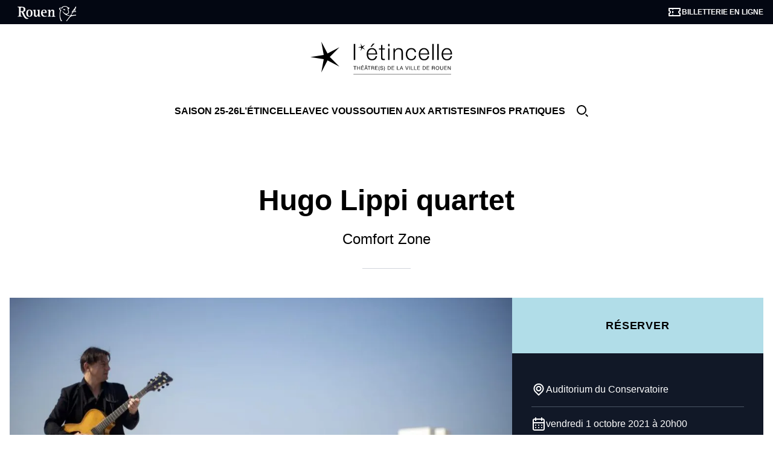

--- FILE ---
content_type: text/html; charset=UTF-8
request_url: https://letincelle-rouen.fr/spectacle/hugo-lippi-quartet/
body_size: 31227
content:
<!DOCTYPE html><html lang="fr-FR" class="scroll-smooth"><head><script data-no-optimize="1">var litespeed_docref=sessionStorage.getItem("litespeed_docref");litespeed_docref&&(Object.defineProperty(document,"referrer",{get:function(){return litespeed_docref}}),sessionStorage.removeItem("litespeed_docref"));</script> <meta charset="UTF-8"><meta http-equiv="X-UA-Compatible" content="IE=edge"><meta name="viewport" content="width=device-width, initial-scale=1.0"><meta name='robots' content='index, follow, max-image-preview:large, max-snippet:-1, max-video-preview:-1' /><style>img:is([sizes="auto" i], [sizes^="auto," i]) { contain-intrinsic-size: 3000px 1500px }</style> <script id="cookie-law-info-gcm-var-js" type="litespeed/javascript">var _ckyGcm={"status":!0,"default_settings":[{"analytics":"denied","advertisement":"denied","functional":"denied","necessary":"granted","ad_user_data":"denied","ad_personalization":"denied","regions":"All"}],"wait_for_update":2000,"url_passthrough":!1,"ads_data_redaction":!1}</script> <script id="cookieyes" type="litespeed/javascript" data-src="https://cdn-cookieyes.com/client_data/de46a4d26a104766eb3b8a00/script.js"></script> <title>Hugo Lippi quartet - L&#039;étincelle</title><link rel="canonical" href="https://letincelle-rouen.fr/spectacle/hugo-lippi-quartet/" /> <script type="application/ld+json" class="yoast-schema-graph">{"@context":"https://schema.org","@graph":[{"@type":"WebPage","@id":"https://letincelle-rouen.fr/spectacle/hugo-lippi-quartet/","url":"https://letincelle-rouen.fr/spectacle/hugo-lippi-quartet/","name":"Hugo Lippi quartet - L&#039;étincelle","isPartOf":{"@id":"https://letincelle-rouen.fr/#website"},"datePublished":"2021-06-01T07:27:25+00:00","dateModified":"2021-09-03T12:55:50+00:00","breadcrumb":{"@id":"https://letincelle-rouen.fr/spectacle/hugo-lippi-quartet/#breadcrumb"},"inLanguage":"fr-FR","potentialAction":[{"@type":"ReadAction","target":["https://letincelle-rouen.fr/spectacle/hugo-lippi-quartet/"]}]},{"@type":"BreadcrumbList","@id":"https://letincelle-rouen.fr/spectacle/hugo-lippi-quartet/#breadcrumb","itemListElement":[{"@type":"ListItem","position":1,"name":"Accueil","item":"https://letincelle-rouen.fr/"},{"@type":"ListItem","position":2,"name":"Hugo Lippi quartet"}]},{"@type":"WebSite","@id":"https://letincelle-rouen.fr/#website","url":"https://letincelle-rouen.fr/","name":"L'étincelle","description":"Théâtre de la ville de Rouen","publisher":{"@id":"https://letincelle-rouen.fr/#organization"},"potentialAction":[{"@type":"SearchAction","target":{"@type":"EntryPoint","urlTemplate":"https://letincelle-rouen.fr/?s={search_term_string}"},"query-input":{"@type":"PropertyValueSpecification","valueRequired":true,"valueName":"search_term_string"}}],"inLanguage":"fr-FR"},{"@type":"Organization","@id":"https://letincelle-rouen.fr/#organization","name":"L'étincelle","url":"https://letincelle-rouen.fr/","logo":{"@type":"ImageObject","inLanguage":"fr-FR","@id":"https://letincelle-rouen.fr/#/schema/logo/image/","url":"https://letincelle-rouen.fr/wp-content/uploads/2023/04/logo.svg","contentUrl":"https://letincelle-rouen.fr/wp-content/uploads/2023/04/logo.svg","width":253,"height":84,"caption":"L'étincelle"},"image":{"@id":"https://letincelle-rouen.fr/#/schema/logo/image/"},"sameAs":["https://www.facebook.com/letincellerouen/","https://www.instagram.com/l.etincelle/","https://www.youtube.com/user/tlemaout"]}]}</script>  <script src="//www.googletagmanager.com/gtag/js?id=G-TSJEVJ90YM"  data-cfasync="false" data-wpfc-render="false" async></script> <script data-cfasync="false" data-wpfc-render="false">var mi_version = '9.11.1';
				var mi_track_user = true;
				var mi_no_track_reason = '';
								var MonsterInsightsDefaultLocations = {"page_location":"https:\/\/letincelle-rouen.fr\/spectacle\/hugo-lippi-quartet\/"};
								if ( typeof MonsterInsightsPrivacyGuardFilter === 'function' ) {
					var MonsterInsightsLocations = (typeof MonsterInsightsExcludeQuery === 'object') ? MonsterInsightsPrivacyGuardFilter( MonsterInsightsExcludeQuery ) : MonsterInsightsPrivacyGuardFilter( MonsterInsightsDefaultLocations );
				} else {
					var MonsterInsightsLocations = (typeof MonsterInsightsExcludeQuery === 'object') ? MonsterInsightsExcludeQuery : MonsterInsightsDefaultLocations;
				}

								var disableStrs = [
										'ga-disable-G-TSJEVJ90YM',
									];

				/* Function to detect opted out users */
				function __gtagTrackerIsOptedOut() {
					for (var index = 0; index < disableStrs.length; index++) {
						if (document.cookie.indexOf(disableStrs[index] + '=true') > -1) {
							return true;
						}
					}

					return false;
				}

				/* Disable tracking if the opt-out cookie exists. */
				if (__gtagTrackerIsOptedOut()) {
					for (var index = 0; index < disableStrs.length; index++) {
						window[disableStrs[index]] = true;
					}
				}

				/* Opt-out function */
				function __gtagTrackerOptout() {
					for (var index = 0; index < disableStrs.length; index++) {
						document.cookie = disableStrs[index] + '=true; expires=Thu, 31 Dec 2099 23:59:59 UTC; path=/';
						window[disableStrs[index]] = true;
					}
				}

				if ('undefined' === typeof gaOptout) {
					function gaOptout() {
						__gtagTrackerOptout();
					}
				}
								window.dataLayer = window.dataLayer || [];

				window.MonsterInsightsDualTracker = {
					helpers: {},
					trackers: {},
				};
				if (mi_track_user) {
					function __gtagDataLayer() {
						dataLayer.push(arguments);
					}

					function __gtagTracker(type, name, parameters) {
						if (!parameters) {
							parameters = {};
						}

						if (parameters.send_to) {
							__gtagDataLayer.apply(null, arguments);
							return;
						}

						if (type === 'event') {
														parameters.send_to = monsterinsights_frontend.v4_id;
							var hookName = name;
							if (typeof parameters['event_category'] !== 'undefined') {
								hookName = parameters['event_category'] + ':' + name;
							}

							if (typeof MonsterInsightsDualTracker.trackers[hookName] !== 'undefined') {
								MonsterInsightsDualTracker.trackers[hookName](parameters);
							} else {
								__gtagDataLayer('event', name, parameters);
							}
							
						} else {
							__gtagDataLayer.apply(null, arguments);
						}
					}

					__gtagTracker('js', new Date());
					__gtagTracker('set', {
						'developer_id.dZGIzZG': true,
											});
					if ( MonsterInsightsLocations.page_location ) {
						__gtagTracker('set', MonsterInsightsLocations);
					}
										__gtagTracker('config', 'G-TSJEVJ90YM', {"forceSSL":"true","anonymize_ip":"true","link_attribution":"true"} );
										window.gtag = __gtagTracker;										(function () {
						/* https://developers.google.com/analytics/devguides/collection/analyticsjs/ */
						/* ga and __gaTracker compatibility shim. */
						var noopfn = function () {
							return null;
						};
						var newtracker = function () {
							return new Tracker();
						};
						var Tracker = function () {
							return null;
						};
						var p = Tracker.prototype;
						p.get = noopfn;
						p.set = noopfn;
						p.send = function () {
							var args = Array.prototype.slice.call(arguments);
							args.unshift('send');
							__gaTracker.apply(null, args);
						};
						var __gaTracker = function () {
							var len = arguments.length;
							if (len === 0) {
								return;
							}
							var f = arguments[len - 1];
							if (typeof f !== 'object' || f === null || typeof f.hitCallback !== 'function') {
								if ('send' === arguments[0]) {
									var hitConverted, hitObject = false, action;
									if ('event' === arguments[1]) {
										if ('undefined' !== typeof arguments[3]) {
											hitObject = {
												'eventAction': arguments[3],
												'eventCategory': arguments[2],
												'eventLabel': arguments[4],
												'value': arguments[5] ? arguments[5] : 1,
											}
										}
									}
									if ('pageview' === arguments[1]) {
										if ('undefined' !== typeof arguments[2]) {
											hitObject = {
												'eventAction': 'page_view',
												'page_path': arguments[2],
											}
										}
									}
									if (typeof arguments[2] === 'object') {
										hitObject = arguments[2];
									}
									if (typeof arguments[5] === 'object') {
										Object.assign(hitObject, arguments[5]);
									}
									if ('undefined' !== typeof arguments[1].hitType) {
										hitObject = arguments[1];
										if ('pageview' === hitObject.hitType) {
											hitObject.eventAction = 'page_view';
										}
									}
									if (hitObject) {
										action = 'timing' === arguments[1].hitType ? 'timing_complete' : hitObject.eventAction;
										hitConverted = mapArgs(hitObject);
										__gtagTracker('event', action, hitConverted);
									}
								}
								return;
							}

							function mapArgs(args) {
								var arg, hit = {};
								var gaMap = {
									'eventCategory': 'event_category',
									'eventAction': 'event_action',
									'eventLabel': 'event_label',
									'eventValue': 'event_value',
									'nonInteraction': 'non_interaction',
									'timingCategory': 'event_category',
									'timingVar': 'name',
									'timingValue': 'value',
									'timingLabel': 'event_label',
									'page': 'page_path',
									'location': 'page_location',
									'title': 'page_title',
									'referrer' : 'page_referrer',
								};
								for (arg in args) {
																		if (!(!args.hasOwnProperty(arg) || !gaMap.hasOwnProperty(arg))) {
										hit[gaMap[arg]] = args[arg];
									} else {
										hit[arg] = args[arg];
									}
								}
								return hit;
							}

							try {
								f.hitCallback();
							} catch (ex) {
							}
						};
						__gaTracker.create = newtracker;
						__gaTracker.getByName = newtracker;
						__gaTracker.getAll = function () {
							return [];
						};
						__gaTracker.remove = noopfn;
						__gaTracker.loaded = true;
						window['__gaTracker'] = __gaTracker;
					})();
									} else {
										console.log("");
					(function () {
						function __gtagTracker() {
							return null;
						}

						window['__gtagTracker'] = __gtagTracker;
						window['gtag'] = __gtagTracker;
					})();
									}</script> <style id="litespeed-ccss">ul{box-sizing:border-box}:root{--wp--preset--font-size--normal:16px;--wp--preset--font-size--huge:42px}body{--wp--preset--color--black:#000;--wp--preset--color--cyan-bluish-gray:#abb8c3;--wp--preset--color--white:#fff;--wp--preset--color--pale-pink:#f78da7;--wp--preset--color--vivid-red:#cf2e2e;--wp--preset--color--luminous-vivid-orange:#ff6900;--wp--preset--color--luminous-vivid-amber:#fcb900;--wp--preset--color--light-green-cyan:#7bdcb5;--wp--preset--color--vivid-green-cyan:#00d084;--wp--preset--color--pale-cyan-blue:#8ed1fc;--wp--preset--color--vivid-cyan-blue:#0693e3;--wp--preset--color--vivid-purple:#9b51e0;--wp--preset--gradient--vivid-cyan-blue-to-vivid-purple:linear-gradient(135deg,rgba(6,147,227,1) 0%,#9b51e0 100%);--wp--preset--gradient--light-green-cyan-to-vivid-green-cyan:linear-gradient(135deg,#7adcb4 0%,#00d082 100%);--wp--preset--gradient--luminous-vivid-amber-to-luminous-vivid-orange:linear-gradient(135deg,rgba(252,185,0,1) 0%,rgba(255,105,0,1) 100%);--wp--preset--gradient--luminous-vivid-orange-to-vivid-red:linear-gradient(135deg,rgba(255,105,0,1) 0%,#cf2e2e 100%);--wp--preset--gradient--very-light-gray-to-cyan-bluish-gray:linear-gradient(135deg,#eee 0%,#a9b8c3 100%);--wp--preset--gradient--cool-to-warm-spectrum:linear-gradient(135deg,#4aeadc 0%,#9778d1 20%,#cf2aba 40%,#ee2c82 60%,#fb6962 80%,#fef84c 100%);--wp--preset--gradient--blush-light-purple:linear-gradient(135deg,#ffceec 0%,#9896f0 100%);--wp--preset--gradient--blush-bordeaux:linear-gradient(135deg,#fecda5 0%,#fe2d2d 50%,#6b003e 100%);--wp--preset--gradient--luminous-dusk:linear-gradient(135deg,#ffcb70 0%,#c751c0 50%,#4158d0 100%);--wp--preset--gradient--pale-ocean:linear-gradient(135deg,#fff5cb 0%,#b6e3d4 50%,#33a7b5 100%);--wp--preset--gradient--electric-grass:linear-gradient(135deg,#caf880 0%,#71ce7e 100%);--wp--preset--gradient--midnight:linear-gradient(135deg,#020381 0%,#2874fc 100%);--wp--preset--duotone--dark-grayscale:url('#wp-duotone-dark-grayscale');--wp--preset--duotone--grayscale:url('#wp-duotone-grayscale');--wp--preset--duotone--purple-yellow:url('#wp-duotone-purple-yellow');--wp--preset--duotone--blue-red:url('#wp-duotone-blue-red');--wp--preset--duotone--midnight:url('#wp-duotone-midnight');--wp--preset--duotone--magenta-yellow:url('#wp-duotone-magenta-yellow');--wp--preset--duotone--purple-green:url('#wp-duotone-purple-green');--wp--preset--duotone--blue-orange:url('#wp-duotone-blue-orange');--wp--preset--font-size--small:clamp(.875rem,.875rem + ((1vw - .48rem)*0.24),1rem);--wp--preset--font-size--medium:clamp(15px,.938rem + ((1vw - 7.68px)*0.601),20px);--wp--preset--font-size--large:clamp(1.4rem,1.4rem + ((1vw - .48rem)*0.385),1.6rem);--wp--preset--font-size--x-large:clamp(31.5px,1.969rem + ((1vw - 7.68px)*1.262),42px);--wp--preset--font-family--helvetica-arial:Helvetica Neue,Helvetica,Arial,sans-serif;--wp--preset--spacing--30:clamp(1.5rem,5vw,2rem);--wp--preset--spacing--40:clamp(1.8rem,1.8rem + ((1vw - .48rem)*2.885),3rem);--wp--preset--spacing--50:clamp(2.5rem,8vw,4.5rem);--wp--preset--spacing--60:clamp(3.75rem,10vw,7rem);--wp--preset--spacing--70:clamp(5rem,5.25rem + ((1vw - .48rem)*9.096),8rem);--wp--preset--spacing--80:clamp(7rem,14vw,11rem);--wp--preset--shadow--natural:6px 6px 9px rgba(0,0,0,.2);--wp--preset--shadow--deep:12px 12px 50px rgba(0,0,0,.4);--wp--preset--shadow--sharp:6px 6px 0px rgba(0,0,0,.2);--wp--preset--shadow--outlined:6px 6px 0px -3px rgba(255,255,255,1),6px 6px rgba(0,0,0,1);--wp--preset--shadow--crisp:6px 6px 0px rgba(0,0,0,1)}body{margin:0;--wp--style--global--content-size:700px;--wp--style--global--wide-size:1200px}body{--wp--style--block-gap:1.5rem}body{background-color:var(--wp--preset--color--base);color:var(--wp--preset--color--contrast);font-family:var(--wp--preset--font-family--helvetica-arial);font-size:var(--wp--preset--font-size--small);line-height:1.6;--wp--style--root--padding-top:var(--wp--preset--spacing--40);--wp--style--root--padding-right:var(--wp--preset--spacing--30);--wp--style--root--padding-bottom:var(--wp--preset--spacing--40);--wp--style--root--padding-left:var(--wp--preset--spacing--30)}h1,h4{font-weight:400;line-height:1.4}h1{font-size:var(--wp--preset--font-size--x-large);font-weight:700;line-height:1.2}h4{font-size:var(--wp--preset--font-size--medium);font-weight:700}#cookie-law-info-bar{font-size:15px;margin:0 auto;padding:12px 10px;position:absolute;text-align:center;box-sizing:border-box;width:100%;z-index:9999;display:none;left:0;font-weight:300;box-shadow:0 -1px 10px 0 rgba(172,171,171,.3)}#cookie-law-info-again{font-size:10pt;margin:0;padding:5px 10px;text-align:center;z-index:9999;box-shadow:#161616 2px 2px 5px 2px}#cookie-law-info-bar span{vertical-align:middle}.cli-plugin-button,.cli-plugin-button:visited{display:inline-block;padding:9px 12px;color:#fff;text-decoration:none;position:relative;margin-left:5px;text-decoration:none}.cli-plugin-main-link{margin-left:0;font-weight:550;text-decoration:underline}.cli-plugin-button,.cli-plugin-button:visited{font-size:13px;font-weight:400;line-height:1}.large.cli-plugin-button,.large.cli-plugin-button:visited{font-size:14px;padding:8px 14px 9px}.cli-plugin-button{margin-top:5px}.cli-bar-popup{-moz-background-clip:padding;-webkit-background-clip:padding;background-clip:padding-box;-webkit-border-radius:30px;-moz-border-radius:30px;border-radius:30px;padding:20px}.cli-container-fluid{padding-right:15px;padding-left:15px;margin-right:auto;margin-left:auto}.cli-row{display:-ms-flexbox;display:flex;-ms-flex-wrap:wrap;flex-wrap:wrap;margin-right:-15px;margin-left:-15px}.cli-align-items-stretch{-ms-flex-align:stretch!important;align-items:stretch!important}.cli-px-0{padding-left:0;padding-right:0}.cli-btn{font-size:14px;display:inline-block;font-weight:400;text-align:center;white-space:nowrap;vertical-align:middle;border:1px solid transparent;padding:.5rem 1.25rem;line-height:1;border-radius:.25rem}.cli-modal-backdrop{position:fixed;top:0;right:0;bottom:0;left:0;z-index:1040;background-color:#000;display:none}.cli-modal-backdrop.cli-fade{opacity:0}.cli-modal a{text-decoration:none}.cli-modal .cli-modal-dialog{position:relative;width:auto;margin:.5rem;font-family:-apple-system,BlinkMacSystemFont,"Segoe UI",Roboto,"Helvetica Neue",Arial,sans-serif,"Apple Color Emoji","Segoe UI Emoji","Segoe UI Symbol";font-size:1rem;font-weight:400;line-height:1.5;color:#212529;text-align:left;display:-ms-flexbox;display:flex;-ms-flex-align:center;align-items:center;min-height:calc(100% - (.5rem*2))}@media (min-width:576px){.cli-modal .cli-modal-dialog{max-width:500px;margin:1.75rem auto;min-height:calc(100% - (1.75rem*2))}}@media (min-width:992px){.cli-modal .cli-modal-dialog{max-width:900px}}.cli-modal-content{position:relative;display:-ms-flexbox;display:flex;-ms-flex-direction:column;flex-direction:column;width:100%;background-color:#fff;background-clip:padding-box;border-radius:.3rem;outline:0}.cli-modal .cli-modal-close{position:absolute;right:10px;top:10px;z-index:1;padding:0;background-color:transparent!important;border:0;-webkit-appearance:none;font-size:1.5rem;font-weight:700;line-height:1;color:#000;text-shadow:0 1px 0 #fff}.cli-switch{display:inline-block;position:relative;min-height:1px;padding-left:70px;font-size:14px}.cli-switch input[type=checkbox]{display:none}.cli-switch .cli-slider{background-color:#e3e1e8;height:24px;width:50px;bottom:0;left:0;position:absolute;right:0;top:0}.cli-switch .cli-slider:before{background-color:#fff;bottom:2px;content:"";height:20px;left:2px;position:absolute;width:20px}.cli-switch .cli-slider{border-radius:34px}.cli-switch .cli-slider:before{border-radius:50%}.cli-tab-content{background:#fff}.cli-tab-content{width:100%;padding:30px}@media (max-width:767px){.cli-tab-content{padding:30px 10px}}.cli-container-fluid{padding-right:15px;padding-left:15px;margin-right:auto;margin-left:auto}.cli-row{display:-ms-flexbox;display:flex;-ms-flex-wrap:wrap;flex-wrap:wrap;margin-right:-15px;margin-left:-15px}.cli-align-items-stretch{-ms-flex-align:stretch!important;align-items:stretch!important}.cli-px-0{padding-left:0;padding-right:0}.cli-btn{font-size:14px;display:inline-block;font-weight:400;text-align:center;white-space:nowrap;vertical-align:middle;border:1px solid transparent;padding:.5rem 1.25rem;line-height:1;border-radius:.25rem}.cli-modal-backdrop{position:fixed;top:0;right:0;bottom:0;left:0;z-index:1040;background-color:#000;-webkit-transform:scale(0);transform:scale(0)}.cli-modal-backdrop.cli-fade{opacity:0}.cli-modal{position:fixed;top:0;right:0;bottom:0;left:0;z-index:99999;transform:scale(0);overflow:hidden;outline:0;display:none}.cli-modal a{text-decoration:none}.cli-modal .cli-modal-dialog{position:relative;width:auto;margin:.5rem;font-family:inherit;font-size:1rem;font-weight:400;line-height:1.5;color:#212529;text-align:left;display:-ms-flexbox;display:flex;-ms-flex-align:center;align-items:center;min-height:calc(100% - (.5rem*2))}@media (min-width:576px){.cli-modal .cli-modal-dialog{max-width:500px;margin:1.75rem auto;min-height:calc(100% - (1.75rem*2))}}.cli-modal-content{position:relative;display:-ms-flexbox;display:flex;-ms-flex-direction:column;flex-direction:column;width:100%;background-color:#fff;background-clip:padding-box;border-radius:.2rem;box-sizing:border-box;outline:0}.cli-switch{display:inline-block;position:relative;min-height:1px;padding-left:38px;font-size:14px}.cli-switch input[type=checkbox]{display:none}.cli-switch .cli-slider{background-color:#e3e1e8;height:20px;width:38px;bottom:0;left:0;position:absolute;right:0;top:0}.cli-switch .cli-slider:before{background-color:#fff;bottom:2px;content:"";height:15px;left:3px;position:absolute;width:15px}.cli-switch .cli-slider{border-radius:34px;font-size:0}.cli-switch .cli-slider:before{border-radius:50%}.cli-tab-content{background:#fff}.cli-tab-content{width:100%;padding:5px 30px 5px 5px;box-sizing:border-box}@media (max-width:767px){.cli-tab-content{padding:30px 10px}}.cli-tab-footer .cli-btn{background-color:#00acad;padding:10px 15px;text-decoration:none}.cli-tab-footer .wt-cli-privacy-accept-btn{background-color:#61a229;color:#fff;border-radius:0}.cli-tab-footer{width:100%;text-align:right;padding:20px 0}.cli-col-12{width:100%}.cli-tab-header{display:flex;justify-content:space-between}.cli-tab-header a:before{width:10px;height:2px;left:0;top:calc(50% - 1px)}.cli-tab-header a:after{width:2px;height:10px;left:4px;top:calc(50% - 5px);-webkit-transform:none;transform:none}.cli-tab-header a:before{width:7px;height:7px;border-right:1px solid #4a6e78;border-bottom:1px solid #4a6e78;content:" ";transform:rotate(-45deg);margin-right:10px}.cli-tab-header a.cli-nav-link{position:relative;display:flex;align-items:center;font-size:14px;color:#000;text-transform:capitalize}.cli-tab-header{border-radius:5px;padding:12px 15px;background-color:#f2f2f2}.cli-modal .cli-modal-close{position:absolute;right:0;top:0;z-index:1;-webkit-appearance:none;width:40px;height:40px;padding:0;border-radius:50%;padding:10px;background:0 0;border:none;min-width:40px}.cli-tab-container h4{font-family:inherit;font-size:16px;margin-bottom:15px;margin:10px 0}#cliSettingsPopup .cli-tab-section-container{padding-top:12px}.cli-privacy-content-text{font-size:14px;line-height:1.4;margin-top:0;padding:0;color:#000}.cli-tab-content{display:none}.cli-tab-section .cli-tab-content{padding:10px 20px 5px}.cli-tab-section{margin-top:5px}@media (min-width:992px){.cli-modal .cli-modal-dialog{max-width:645px}}.cli-switch .cli-slider:after{content:attr(data-cli-disable);position:absolute;right:50px;color:#000;font-size:12px;text-align:right;min-width:80px}.cli-privacy-overview:not(.cli-collapsed) .cli-privacy-content{max-height:60px;overflow:hidden}a.cli-privacy-readmore{font-size:12px;margin-top:12px;display:inline-block;padding-bottom:0;color:#000;text-decoration:underline}.cli-modal-footer{position:relative}a.cli-privacy-readmore:before{content:attr(data-readmore-text)}.cli-modal-close svg{fill:#000}span.cli-necessary-caption{color:#000;font-size:12px}.cli-tab-container .cli-row{max-height:500px;overflow-y:auto}.cli-tab-section .cookielawinfo-row-cat-table td,.cli-tab-section .cookielawinfo-row-cat-table th{font-size:12px}.wt-cli-sr-only{display:none;font-size:16px}.wt-cli-necessary-checkbox{display:none!important}.wt-cli-ckyes-brand-logo{display:flex;align-items:center;font-size:9px;color:#111;font-weight:400}.wt-cli-ckyes-brand-logo img{width:65px;margin-left:2px}.wt-cli-privacy-overview-actions{padding-bottom:0}.wt-cli-cookie-description{font-size:14px;line-height:1.4;margin-top:0;padding:0;color:#000}:root{--swiper-theme-color:#007aff}:root{--swiper-navigation-size:44px}*,:before,:after{box-sizing:border-box;border-width:0;border-style:solid;border-color:#e5e7eb}:before,:after{--tw-content:''}html{line-height:1.5;-webkit-text-size-adjust:100%;-moz-tab-size:4;-o-tab-size:4;tab-size:4;font-family:Helvetica,Arial,sans-serif;font-feature-settings:normal;font-variation-settings:normal}body{margin:0;line-height:inherit}h1,h4{font-size:inherit;font-weight:inherit}a{color:inherit;text-decoration:inherit}table{text-indent:0;border-color:inherit;border-collapse:collapse}button,input{font-family:inherit;font-size:100%;font-weight:inherit;line-height:inherit;color:inherit;margin:0;padding:0}button{text-transform:none}button,[type=button],[type=submit]{-webkit-appearance:button;background-color:transparent;background-image:none}:-moz-focusring{outline:auto}:-moz-ui-invalid{box-shadow:none}::-webkit-inner-spin-button,::-webkit-outer-spin-button{height:auto}[type=search]{-webkit-appearance:textfield;outline-offset:-2px}::-webkit-search-decoration{-webkit-appearance:none}::-webkit-file-upload-button{-webkit-appearance:button;font:inherit}h1,h4,p{margin:0}ul{list-style:none;margin:0;padding:0}input::-moz-placeholder{opacity:1;color:#9ca3af}img,svg{display:block;vertical-align:middle}img{max-width:100%;height:auto}html{scroll-behavior:smooth}h1,h4{font-weight:700}*,:before,:after{--tw-border-spacing-x:0;--tw-border-spacing-y:0;--tw-translate-x:0;--tw-translate-y:0;--tw-rotate:0;--tw-skew-x:0;--tw-skew-y:0;--tw-scale-x:1;--tw-scale-y:1;--tw-pan-x:;--tw-pan-y:;--tw-pinch-zoom:;--tw-scroll-snap-strictness:proximity;--tw-ordinal:;--tw-slashed-zero:;--tw-numeric-figure:;--tw-numeric-spacing:;--tw-numeric-fraction:;--tw-ring-inset:;--tw-ring-offset-width:0px;--tw-ring-offset-color:#fff;--tw-ring-color:rgb(59 130 246/0.5);--tw-ring-offset-shadow:0 0 #0000;--tw-ring-shadow:0 0 #0000;--tw-shadow:0 0 #0000;--tw-shadow-colored:0 0 #0000;--tw-blur:;--tw-brightness:;--tw-contrast:;--tw-grayscale:;--tw-hue-rotate:;--tw-invert:;--tw-saturate:;--tw-sepia:;--tw-drop-shadow:;--tw-backdrop-blur:;--tw-backdrop-brightness:;--tw-backdrop-contrast:;--tw-backdrop-grayscale:;--tw-backdrop-hue-rotate:;--tw-backdrop-invert:;--tw-backdrop-opacity:;--tw-backdrop-saturate:;--tw-backdrop-sepia:}::backdrop{--tw-border-spacing-x:0;--tw-border-spacing-y:0;--tw-translate-x:0;--tw-translate-y:0;--tw-rotate:0;--tw-skew-x:0;--tw-skew-y:0;--tw-scale-x:1;--tw-scale-y:1;--tw-pan-x:;--tw-pan-y:;--tw-pinch-zoom:;--tw-scroll-snap-strictness:proximity;--tw-ordinal:;--tw-slashed-zero:;--tw-numeric-figure:;--tw-numeric-spacing:;--tw-numeric-fraction:;--tw-ring-inset:;--tw-ring-offset-width:0px;--tw-ring-offset-color:#fff;--tw-ring-color:rgb(59 130 246/0.5);--tw-ring-offset-shadow:0 0 #0000;--tw-ring-shadow:0 0 #0000;--tw-shadow:0 0 #0000;--tw-shadow-colored:0 0 #0000;--tw-blur:;--tw-brightness:;--tw-contrast:;--tw-grayscale:;--tw-hue-rotate:;--tw-invert:;--tw-saturate:;--tw-sepia:;--tw-drop-shadow:;--tw-backdrop-blur:;--tw-backdrop-brightness:;--tw-backdrop-contrast:;--tw-backdrop-grayscale:;--tw-backdrop-hue-rotate:;--tw-backdrop-invert:;--tw-backdrop-opacity:;--tw-backdrop-saturate:;--tw-backdrop-sepia:}.aspect-h-9{--tw-aspect-h:9}.aspect-w-16{position:relative;padding-bottom:calc(var(--tw-aspect-h)/var(--tw-aspect-w)*100%);--tw-aspect-w:16}.main-menu>ul{margin-left:3rem;margin-top:10rem;display:flex;flex-direction:column;justify-content:center;gap:1rem;text-transform:uppercase}@media (min-width:1024px){.main-menu>ul{margin-left:auto;margin-top:auto;flex-direction:row;gap:2rem}}.main-menu a{font-size:1rem;line-height:1.5rem}.main-menu>ul>li>a{display:flex;align-items:center;gap:.5rem;padding-top:.5rem;padding-bottom:.5rem;font-weight:700}@media (min-width:1024px){.main-menu>ul>li>a{padding-top:1rem;padding-bottom:1rem}}.sub-menu{z-index:10;display:flex;display:none;width:100%;flex-direction:column;justify-content:center;padding-top:.25rem;padding-bottom:.25rem;font-weight:700}@media (min-width:1024px){.sub-menu{position:absolute;left:0;top:3.5rem;flex-direction:row}}#menu-item-104 .sub-menu{color:rgb(0 0 0/0.6)}@media (min-width:1024px){#menu-item-104 .sub-menu{--tw-bg-opacity:1;background-color:rgb(177 221 232/var(--tw-bg-opacity));color:rgb(41 93 107/0.7)}}#menu-item-105 .sub-menu{color:rgb(0 0 0/0.6)}@media (min-width:1024px){#menu-item-105 .sub-menu{--tw-bg-opacity:1;background-color:rgb(247 246 209/var(--tw-bg-opacity));color:rgb(113 111 33/0.7)}}#menu-item-4530 .sub-menu{color:rgb(0 0 0/0.6)}@media (min-width:1024px){#menu-item-4530 .sub-menu{--tw-bg-opacity:1;background-color:rgb(205 228 196/var(--tw-bg-opacity));color:rgb(59 103 42/0.7)}}#menu-item-106 .sub-menu{color:rgb(0 0 0/0.6)}@media (min-width:1024px){#menu-item-106 .sub-menu{--tw-bg-opacity:1;background-color:rgb(200 201 231/var(--tw-bg-opacity));color:rgb(70 73 149/0.7)}}li:not(.current-menu-parent) .sub-menu{z-index:20}.sub-menu>li>a{display:block;padding:.75rem}input{--tw-text-opacity:1;color:rgb(0 0 0/var(--tw-text-opacity))}.sr-only{position:absolute;width:1px;height:1px;padding:0;margin:-1px;overflow:hidden;clip:rect(0,0,0,0);white-space:nowrap;border-width:0}.invisible{visibility:hidden}.fixed{position:fixed}.absolute{position:absolute}.relative{position:relative}.bottom-6{bottom:1.5rem}.left-0{left:0}.right-4{right:1rem}.top-0{top:0}.z-30{z-index:30}.z-40{z-index:40}.col-span-2{grid-column:span 2/span 2}.mx-auto{margin-left:auto;margin-right:auto}.my-12{margin-top:3rem;margin-bottom:3rem}.my-4{margin-top:1rem;margin-bottom:1rem}.my-6{margin-top:1.5rem;margin-bottom:1.5rem}.my-8{margin-top:2rem;margin-bottom:2rem}.-ml-4{margin-left:-1rem}.-mr-4{margin-right:-1rem}.mb-24{margin-bottom:6rem}.mt-8{margin-top:2rem}.block{display:block}.flex{display:flex}.hidden{display:none}.h-10{height:2.5rem}.h-14{height:3.5rem}.h-5{height:1.25rem}.h-9{height:2.25rem}.h-\[1px\]{height:1px}.h-\[2px\]{height:2px}.h-full{height:100%}.w-12{width:3rem}.w-14{width:3.5rem}.w-20{width:5rem}.w-5{width:1.25rem}.w-full{width:100%}.max-w-screen-2xl{max-width:1536px}.flex-shrink-0{flex-shrink:0}.transform{transform:translate(var(--tw-translate-x),var(--tw-translate-y)) rotate(var(--tw-rotate)) skewX(var(--tw-skew-x)) skewY(var(--tw-skew-y)) scaleX(var(--tw-scale-x)) scaleY(var(--tw-scale-y))}.flex-col{flex-direction:column}.items-center{align-items:center}.justify-center{justify-content:center}.justify-between{justify-content:space-between}.gap-2{gap:.5rem}.gap-4{gap:1rem}.gap-8{gap:2rem}.divide-y>:not([hidden])~:not([hidden]){--tw-divide-y-reverse:0;border-top-width:calc(1px*calc(1 - var(--tw-divide-y-reverse)));border-bottom-width:calc(1px*var(--tw-divide-y-reverse))}.divide-gray-600>:not([hidden])~:not([hidden]){--tw-divide-opacity:1;border-color:rgb(75 85 99/var(--tw-divide-opacity))}.scroll-smooth{scroll-behavior:smooth}.rounded-full{border-radius:9999px}.border-b{border-bottom-width:1px}.border-b-white{--tw-border-opacity:1;border-bottom-color:rgb(255 255 255/var(--tw-border-opacity))}.bg-\[\#B1DDE8\]{--tw-bg-opacity:1;background-color:rgb(177 221 232/var(--tw-bg-opacity))}.bg-black{--tw-bg-opacity:1;background-color:rgb(0 0 0/var(--tw-bg-opacity))}.bg-gray-300{--tw-bg-opacity:1;background-color:rgb(209 213 219/var(--tw-bg-opacity))}.bg-gray-900{--tw-bg-opacity:1;background-color:rgb(17 24 39/var(--tw-bg-opacity))}.bg-gray-950{--tw-bg-opacity:1;background-color:rgb(3 7 18/var(--tw-bg-opacity))}.bg-transparent{background-color:transparent}.bg-white\/80{background-color:rgb(255 255 255/0.8)}.stroke-white{stroke:#fff}.p-2{padding:.5rem}.p-4{padding:1rem}.p-8{padding:2rem}.px-12{padding-left:3rem;padding-right:3rem}.px-4{padding-left:1rem;padding-right:1rem}.py-3{padding-top:.75rem;padding-bottom:.75rem}.py-4{padding-top:1rem;padding-bottom:1rem}.pb-24{padding-bottom:6rem}.pt-16{padding-top:4rem}.text-center{text-align:center}.text-3xl{font-size:1.875rem;line-height:2.25rem}.text-base{font-size:1rem;line-height:1.5rem}.text-lg{font-size:1.125rem;line-height:1.75rem}.text-sm{font-size:.875rem;line-height:1.25rem}.text-xl{font-size:1.25rem;line-height:1.75rem}.text-xs{font-size:.75rem;line-height:1rem}.font-bold{font-weight:700}.uppercase{text-transform:uppercase}.tracking-wider{letter-spacing:.05em}.text-black{--tw-text-opacity:1;color:rgb(0 0 0/var(--tw-text-opacity))}.text-white{--tw-text-opacity:1;color:rgb(255 255 255/var(--tw-text-opacity))}.opacity-0{opacity:0}.shadow-md{--tw-shadow:0 4px 6px -1px rgb(0 0 0/0.1),0 2px 4px -2px rgb(0 0 0/0.1);--tw-shadow-colored:0 4px 6px -1px var(--tw-shadow-color),0 2px 4px -2px var(--tw-shadow-color);box-shadow:var(--tw-ring-offset-shadow,0 0 #0000),var(--tw-ring-shadow,0 0 #0000),var(--tw-shadow)}@media (min-width:768px){.md\:text-4xl{font-size:2.25rem;line-height:2.5rem}}@media (min-width:1024px){.lg\:sticky{position:sticky}.lg\:top-0{top:0}.lg\:top-10{top:2.5rem}.lg\:z-30{z-index:30}.lg\:mx-auto{margin-left:auto;margin-right:auto}.lg\:mb-0{margin-bottom:0}.lg\:ml-0{margin-left:0}.lg\:mr-0{margin-right:0}.lg\:mt-10{margin-top:2.5rem}.lg\:mt-24{margin-top:6rem}.lg\:block{display:block}.lg\:grid{display:grid}.lg\:hidden{display:none}.lg\:w-auto{width:auto}.lg\:min-w-\[600px\]{min-width:600px}.lg\:grid-cols-3{grid-template-columns:repeat(3,minmax(0,1fr))}.lg\:justify-center{justify-content:center}.lg\:border-b-0{border-bottom-width:0}.lg\:bg-black{--tw-bg-opacity:1;background-color:rgb(0 0 0/var(--tw-bg-opacity))}.lg\:bg-transparent{background-color:transparent}.lg\:bg-white{--tw-bg-opacity:1;background-color:rgb(255 255 255/var(--tw-bg-opacity))}.lg\:px-0{padding-left:0;padding-right:0}.lg\:pt-0{padding-top:0}.lg\:text-2xl{font-size:1.5rem;line-height:2rem}.lg\:text-5xl{font-size:3rem;line-height:1}.lg\:text-lg{font-size:1.125rem;line-height:1.75rem}}@media (min-width:1280px){.xl\:h-6{height:1.5rem}.xl\:w-6{width:1.5rem}.xl\:py-4{padding-top:1rem;padding-bottom:1rem}.xl\:py-8{padding-top:2rem;padding-bottom:2rem}.xl\:text-base{font-size:1rem;line-height:1.5rem}}.cookielawinfo-column-1{width:25%}.cookielawinfo-column-3{width:15%}.cookielawinfo-column-4{width:50%}table.cookielawinfo-winter{font:85% "Lucida Grande","Lucida Sans Unicode","Trebuchet MS",sans-serif;padding:0;margin:10px 0 20px;border-collapse:collapse;color:#333;background:#f3f5f7}table.cookielawinfo-winter thead th{background:#3a4856;padding:15px 10px;color:#fff;text-align:left;font-weight:400}table.cookielawinfo-winter tbody{border-left:1px solid #eaecee;border-right:1px solid #eaecee}table.cookielawinfo-winter tbody{border-bottom:1px solid #eaecee}table.cookielawinfo-winter tbody td{padding:10px;background:url("/wp-content/plugins/cookie-law-info/legacy/images/td_back.gif") repeat-x;text-align:left}table.cookielawinfo-winter tbody tr{background:#f3f5f7}@media (max-width:800px){table.cookielawinfo-row-cat-table td,table.cookielawinfo-row-cat-table th{width:23%;font-size:12px;word-wrap:break-word}table.cookielawinfo-row-cat-table .cookielawinfo-column-4,table.cookielawinfo-row-cat-table .cookielawinfo-column-4{width:45%}}.cookielawinfo-row-cat-table{width:99%;margin-left:5px}</style><link rel="preload" data-asynced="1" data-optimized="2" as="style" onload="this.onload=null;this.rel='stylesheet'" href="https://letincelle-rouen.fr/wp-content/litespeed/ucss/a41b51ec149992470241926a54c326f6.css?ver=3a414" /><script data-optimized="1" type="litespeed/javascript" data-src="https://letincelle-rouen.fr/wp-content/plugins/litespeed-cache/assets/js/css_async.min.js"></script> <style id='global-styles-inline-css'>:root{--wp--preset--aspect-ratio--square: 1;--wp--preset--aspect-ratio--4-3: 4/3;--wp--preset--aspect-ratio--3-4: 3/4;--wp--preset--aspect-ratio--3-2: 3/2;--wp--preset--aspect-ratio--2-3: 2/3;--wp--preset--aspect-ratio--16-9: 16/9;--wp--preset--aspect-ratio--9-16: 9/16;--wp--preset--color--black: #000000;--wp--preset--color--cyan-bluish-gray: #abb8c3;--wp--preset--color--white: #ffffff;--wp--preset--color--pale-pink: #f78da7;--wp--preset--color--vivid-red: #cf2e2e;--wp--preset--color--luminous-vivid-orange: #ff6900;--wp--preset--color--luminous-vivid-amber: #fcb900;--wp--preset--color--light-green-cyan: #7bdcb5;--wp--preset--color--vivid-green-cyan: #00d084;--wp--preset--color--pale-cyan-blue: #8ed1fc;--wp--preset--color--vivid-cyan-blue: #0693e3;--wp--preset--color--vivid-purple: #9b51e0;--wp--preset--gradient--vivid-cyan-blue-to-vivid-purple: linear-gradient(135deg,rgba(6,147,227,1) 0%,rgb(155,81,224) 100%);--wp--preset--gradient--light-green-cyan-to-vivid-green-cyan: linear-gradient(135deg,rgb(122,220,180) 0%,rgb(0,208,130) 100%);--wp--preset--gradient--luminous-vivid-amber-to-luminous-vivid-orange: linear-gradient(135deg,rgba(252,185,0,1) 0%,rgba(255,105,0,1) 100%);--wp--preset--gradient--luminous-vivid-orange-to-vivid-red: linear-gradient(135deg,rgba(255,105,0,1) 0%,rgb(207,46,46) 100%);--wp--preset--gradient--very-light-gray-to-cyan-bluish-gray: linear-gradient(135deg,rgb(238,238,238) 0%,rgb(169,184,195) 100%);--wp--preset--gradient--cool-to-warm-spectrum: linear-gradient(135deg,rgb(74,234,220) 0%,rgb(151,120,209) 20%,rgb(207,42,186) 40%,rgb(238,44,130) 60%,rgb(251,105,98) 80%,rgb(254,248,76) 100%);--wp--preset--gradient--blush-light-purple: linear-gradient(135deg,rgb(255,206,236) 0%,rgb(152,150,240) 100%);--wp--preset--gradient--blush-bordeaux: linear-gradient(135deg,rgb(254,205,165) 0%,rgb(254,45,45) 50%,rgb(107,0,62) 100%);--wp--preset--gradient--luminous-dusk: linear-gradient(135deg,rgb(255,203,112) 0%,rgb(199,81,192) 50%,rgb(65,88,208) 100%);--wp--preset--gradient--pale-ocean: linear-gradient(135deg,rgb(255,245,203) 0%,rgb(182,227,212) 50%,rgb(51,167,181) 100%);--wp--preset--gradient--electric-grass: linear-gradient(135deg,rgb(202,248,128) 0%,rgb(113,206,126) 100%);--wp--preset--gradient--midnight: linear-gradient(135deg,rgb(2,3,129) 0%,rgb(40,116,252) 100%);--wp--preset--font-size--small: clamp(0.875rem, 0.875rem + ((1vw - 0.2rem) * 0.227), 1rem);--wp--preset--font-size--medium: clamp(14px, 0.875rem + ((1vw - 3.2px) * 0.682), 20px);--wp--preset--font-size--large: clamp(1.4rem, 1.4rem + ((1vw - 0.2rem) * 0.364), 1.6rem);--wp--preset--font-size--x-large: clamp(25.014px, 1.563rem + ((1vw - 3.2px) * 1.93), 42px);--wp--preset--font-family--helvetica-arial: Helvetica Neue, Helvetica, Arial, sans-serif;--wp--preset--spacing--20: 0.44rem;--wp--preset--spacing--30: clamp(1.5rem, 5vw, 2rem);--wp--preset--spacing--40: clamp(1.8rem, 1.8rem + ((1vw - 0.48rem) * 2.885), 3rem);--wp--preset--spacing--50: clamp(2.5rem, 8vw, 4.5rem);--wp--preset--spacing--60: clamp(3.75rem, 10vw, 7rem);--wp--preset--spacing--70: clamp(5rem, 5.25rem + ((1vw - 0.48rem) * 9.096), 8rem);--wp--preset--spacing--80: clamp(7rem, 14vw, 11rem);--wp--preset--shadow--natural: 6px 6px 9px rgba(0, 0, 0, 0.2);--wp--preset--shadow--deep: 12px 12px 50px rgba(0, 0, 0, 0.4);--wp--preset--shadow--sharp: 6px 6px 0px rgba(0, 0, 0, 0.2);--wp--preset--shadow--outlined: 6px 6px 0px -3px rgba(255, 255, 255, 1), 6px 6px rgba(0, 0, 0, 1);--wp--preset--shadow--crisp: 6px 6px 0px rgba(0, 0, 0, 1);}:root { --wp--style--global--content-size: 700px;--wp--style--global--wide-size: 1200px; }:where(body) { margin: 0; }.wp-site-blocks { padding-top: var(--wp--style--root--padding-top); padding-bottom: var(--wp--style--root--padding-bottom); }.has-global-padding { padding-right: var(--wp--style--root--padding-right); padding-left: var(--wp--style--root--padding-left); }.has-global-padding > .alignfull { margin-right: calc(var(--wp--style--root--padding-right) * -1); margin-left: calc(var(--wp--style--root--padding-left) * -1); }.has-global-padding :where(:not(.alignfull.is-layout-flow) > .has-global-padding:not(.wp-block-block, .alignfull)) { padding-right: 0; padding-left: 0; }.has-global-padding :where(:not(.alignfull.is-layout-flow) > .has-global-padding:not(.wp-block-block, .alignfull)) > .alignfull { margin-left: 0; margin-right: 0; }.wp-site-blocks > .alignleft { float: left; margin-right: 2em; }.wp-site-blocks > .alignright { float: right; margin-left: 2em; }.wp-site-blocks > .aligncenter { justify-content: center; margin-left: auto; margin-right: auto; }:where(.wp-site-blocks) > * { margin-block-start: 1.5rem; margin-block-end: 0; }:where(.wp-site-blocks) > :first-child { margin-block-start: 0; }:where(.wp-site-blocks) > :last-child { margin-block-end: 0; }:root { --wp--style--block-gap: 1.5rem; }:root :where(.is-layout-flow) > :first-child{margin-block-start: 0;}:root :where(.is-layout-flow) > :last-child{margin-block-end: 0;}:root :where(.is-layout-flow) > *{margin-block-start: 1.5rem;margin-block-end: 0;}:root :where(.is-layout-constrained) > :first-child{margin-block-start: 0;}:root :where(.is-layout-constrained) > :last-child{margin-block-end: 0;}:root :where(.is-layout-constrained) > *{margin-block-start: 1.5rem;margin-block-end: 0;}:root :where(.is-layout-flex){gap: 1.5rem;}:root :where(.is-layout-grid){gap: 1.5rem;}.is-layout-flow > .alignleft{float: left;margin-inline-start: 0;margin-inline-end: 2em;}.is-layout-flow > .alignright{float: right;margin-inline-start: 2em;margin-inline-end: 0;}.is-layout-flow > .aligncenter{margin-left: auto !important;margin-right: auto !important;}.is-layout-constrained > .alignleft{float: left;margin-inline-start: 0;margin-inline-end: 2em;}.is-layout-constrained > .alignright{float: right;margin-inline-start: 2em;margin-inline-end: 0;}.is-layout-constrained > .aligncenter{margin-left: auto !important;margin-right: auto !important;}.is-layout-constrained > :where(:not(.alignleft):not(.alignright):not(.alignfull)){max-width: var(--wp--style--global--content-size);margin-left: auto !important;margin-right: auto !important;}.is-layout-constrained > .alignwide{max-width: var(--wp--style--global--wide-size);}body .is-layout-flex{display: flex;}.is-layout-flex{flex-wrap: wrap;align-items: center;}.is-layout-flex > :is(*, div){margin: 0;}body .is-layout-grid{display: grid;}.is-layout-grid > :is(*, div){margin: 0;}body{background-color: var(--wp--preset--color--base);color: var(--wp--preset--color--contrast);font-family: var(--wp--preset--font-family--helvetica-arial);font-size: var(--wp--preset--font-size--small);line-height: 1.6;--wp--style--root--padding-top: var(--wp--preset--spacing--40);--wp--style--root--padding-right: var(--wp--preset--spacing--30);--wp--style--root--padding-bottom: var(--wp--preset--spacing--40);--wp--style--root--padding-left: var(--wp--preset--spacing--30);}a:where(:not(.wp-element-button)){color: var(--wp--preset--color--contrast);text-decoration: underline;}:root :where(a:where(:not(.wp-element-button)):hover){text-decoration: none;}h1, h2, h3, h4, h5, h6{font-weight: 400;line-height: 1.4;}h1{font-size: var(--wp--preset--font-size--x-large);font-weight: 700;line-height: 1.2;}h2{font-size: var(--wp--preset--font-size--x-large);font-weight: 700;line-height: 1.2;}h3{font-size: var(--wp--preset--font-size--large);font-weight: 700;}h4{font-size: var(--wp--preset--font-size--medium);font-weight: 700;}h5{font-size: var(--wp--preset--font-size--medium);font-weight: 700;text-transform: uppercase;}h6{font-size: var(--wp--preset--font-size--medium);text-transform: uppercase;}:root :where(.wp-element-button, .wp-block-button__link){background-color: var(--wp--preset--color--primary);border-radius: 0;border-width: 0;color: var(--wp--preset--color--contrast);font-family: inherit;font-size: inherit;line-height: inherit;padding: calc(0.667em + 2px) calc(1.333em + 2px);text-decoration: none;}:root :where(.wp-element-button:visited, .wp-block-button__link:visited){color: var(--wp--preset--color--contrast);}:root :where(.wp-element-button:hover, .wp-block-button__link:hover){background-color: var(--wp--preset--color--contrast);color: var(--wp--preset--color--base);}:root :where(.wp-element-button:focus, .wp-block-button__link:focus){background-color: var(--wp--preset--color--contrast);color: var(--wp--preset--color--base);}:root :where(.wp-element-button:active, .wp-block-button__link:active){background-color: var(--wp--preset--color--secondary);color: var(--wp--preset--color--base);}.has-black-color{color: var(--wp--preset--color--black) !important;}.has-cyan-bluish-gray-color{color: var(--wp--preset--color--cyan-bluish-gray) !important;}.has-white-color{color: var(--wp--preset--color--white) !important;}.has-pale-pink-color{color: var(--wp--preset--color--pale-pink) !important;}.has-vivid-red-color{color: var(--wp--preset--color--vivid-red) !important;}.has-luminous-vivid-orange-color{color: var(--wp--preset--color--luminous-vivid-orange) !important;}.has-luminous-vivid-amber-color{color: var(--wp--preset--color--luminous-vivid-amber) !important;}.has-light-green-cyan-color{color: var(--wp--preset--color--light-green-cyan) !important;}.has-vivid-green-cyan-color{color: var(--wp--preset--color--vivid-green-cyan) !important;}.has-pale-cyan-blue-color{color: var(--wp--preset--color--pale-cyan-blue) !important;}.has-vivid-cyan-blue-color{color: var(--wp--preset--color--vivid-cyan-blue) !important;}.has-vivid-purple-color{color: var(--wp--preset--color--vivid-purple) !important;}.has-black-background-color{background-color: var(--wp--preset--color--black) !important;}.has-cyan-bluish-gray-background-color{background-color: var(--wp--preset--color--cyan-bluish-gray) !important;}.has-white-background-color{background-color: var(--wp--preset--color--white) !important;}.has-pale-pink-background-color{background-color: var(--wp--preset--color--pale-pink) !important;}.has-vivid-red-background-color{background-color: var(--wp--preset--color--vivid-red) !important;}.has-luminous-vivid-orange-background-color{background-color: var(--wp--preset--color--luminous-vivid-orange) !important;}.has-luminous-vivid-amber-background-color{background-color: var(--wp--preset--color--luminous-vivid-amber) !important;}.has-light-green-cyan-background-color{background-color: var(--wp--preset--color--light-green-cyan) !important;}.has-vivid-green-cyan-background-color{background-color: var(--wp--preset--color--vivid-green-cyan) !important;}.has-pale-cyan-blue-background-color{background-color: var(--wp--preset--color--pale-cyan-blue) !important;}.has-vivid-cyan-blue-background-color{background-color: var(--wp--preset--color--vivid-cyan-blue) !important;}.has-vivid-purple-background-color{background-color: var(--wp--preset--color--vivid-purple) !important;}.has-black-border-color{border-color: var(--wp--preset--color--black) !important;}.has-cyan-bluish-gray-border-color{border-color: var(--wp--preset--color--cyan-bluish-gray) !important;}.has-white-border-color{border-color: var(--wp--preset--color--white) !important;}.has-pale-pink-border-color{border-color: var(--wp--preset--color--pale-pink) !important;}.has-vivid-red-border-color{border-color: var(--wp--preset--color--vivid-red) !important;}.has-luminous-vivid-orange-border-color{border-color: var(--wp--preset--color--luminous-vivid-orange) !important;}.has-luminous-vivid-amber-border-color{border-color: var(--wp--preset--color--luminous-vivid-amber) !important;}.has-light-green-cyan-border-color{border-color: var(--wp--preset--color--light-green-cyan) !important;}.has-vivid-green-cyan-border-color{border-color: var(--wp--preset--color--vivid-green-cyan) !important;}.has-pale-cyan-blue-border-color{border-color: var(--wp--preset--color--pale-cyan-blue) !important;}.has-vivid-cyan-blue-border-color{border-color: var(--wp--preset--color--vivid-cyan-blue) !important;}.has-vivid-purple-border-color{border-color: var(--wp--preset--color--vivid-purple) !important;}.has-vivid-cyan-blue-to-vivid-purple-gradient-background{background: var(--wp--preset--gradient--vivid-cyan-blue-to-vivid-purple) !important;}.has-light-green-cyan-to-vivid-green-cyan-gradient-background{background: var(--wp--preset--gradient--light-green-cyan-to-vivid-green-cyan) !important;}.has-luminous-vivid-amber-to-luminous-vivid-orange-gradient-background{background: var(--wp--preset--gradient--luminous-vivid-amber-to-luminous-vivid-orange) !important;}.has-luminous-vivid-orange-to-vivid-red-gradient-background{background: var(--wp--preset--gradient--luminous-vivid-orange-to-vivid-red) !important;}.has-very-light-gray-to-cyan-bluish-gray-gradient-background{background: var(--wp--preset--gradient--very-light-gray-to-cyan-bluish-gray) !important;}.has-cool-to-warm-spectrum-gradient-background{background: var(--wp--preset--gradient--cool-to-warm-spectrum) !important;}.has-blush-light-purple-gradient-background{background: var(--wp--preset--gradient--blush-light-purple) !important;}.has-blush-bordeaux-gradient-background{background: var(--wp--preset--gradient--blush-bordeaux) !important;}.has-luminous-dusk-gradient-background{background: var(--wp--preset--gradient--luminous-dusk) !important;}.has-pale-ocean-gradient-background{background: var(--wp--preset--gradient--pale-ocean) !important;}.has-electric-grass-gradient-background{background: var(--wp--preset--gradient--electric-grass) !important;}.has-midnight-gradient-background{background: var(--wp--preset--gradient--midnight) !important;}.has-small-font-size{font-size: var(--wp--preset--font-size--small) !important;}.has-medium-font-size{font-size: var(--wp--preset--font-size--medium) !important;}.has-large-font-size{font-size: var(--wp--preset--font-size--large) !important;}.has-x-large-font-size{font-size: var(--wp--preset--font-size--x-large) !important;}.has-helvetica-arial-font-family{font-family: var(--wp--preset--font-family--helvetica-arial) !important;}
:root :where(.wp-block-pullquote){border-width: 1px 0;border-style: solid;font-size: clamp(0.984em, 0.984rem + ((1vw - 0.2em) * 0.938), 1.5em);line-height: 1.3;margin-top: var(--wp--preset--spacing--40) !important;margin-bottom: var(--wp--preset--spacing--40) !important;}
:root :where(.wp-block-pullquote cite){font-size: var(--wp--preset--font-size--small);font-style: normal;text-transform: none;}
:root :where(.wp-block-navigation){font-size: var(--wp--preset--font-size--small);}
:root :where(.wp-block-navigation a:where(:not(.wp-element-button))){text-decoration: none;}
:root :where(.wp-block-navigation a:where(:not(.wp-element-button)):hover){text-decoration: underline;}
:root :where(.wp-block-navigation a:where(:not(.wp-element-button)):focus){text-decoration: underline dashed;}
:root :where(.wp-block-navigation a:where(:not(.wp-element-button)):active){text-decoration: none;}
:root :where(.wp-block-post-author){font-size: var(--wp--preset--font-size--small);}
:root :where(.wp-block-post-content){font-size: var(--wp--preset--font-size--small);}
:root :where(.wp-block-post-content a:where(:not(.wp-element-button))){color: var(--wp--preset--color--secondary);}
:root :where(.wp-block-post-excerpt){font-size: var(--wp--preset--font-size--medium);}
:root :where(.wp-block-post-date){font-size: var(--wp--preset--font-size--small);font-weight: 400;}
:root :where(.wp-block-post-date a:where(:not(.wp-element-button))){text-decoration: none;}
:root :where(.wp-block-post-date a:where(:not(.wp-element-button)):hover){text-decoration: underline;}
:root :where(.wp-block-post-terms){font-size: var(--wp--preset--font-size--small);}
:root :where(.wp-block-post-title){font-weight: 400;margin-top: 1.25rem;margin-bottom: 1.25rem;}
:root :where(.wp-block-post-title a:where(:not(.wp-element-button))){text-decoration: none;}
:root :where(.wp-block-post-title a:where(:not(.wp-element-button)):hover){text-decoration: underline;}
:root :where(.wp-block-query h2){font-size: var(--wp--preset--font-size--x-large);}
:root :where(.wp-block-query-pagination){font-size: var(--wp--preset--font-size--small);font-weight: 400;}
:root :where(.wp-block-query-pagination a:where(:not(.wp-element-button))){text-decoration: none;}
:root :where(.wp-block-query-pagination a:where(:not(.wp-element-button)):hover){text-decoration: underline;}
:root :where(.wp-block-quote){border-width: 1px;padding-right: var(--wp--preset--spacing--30);padding-left: var(--wp--preset--spacing--30);}
:root :where(.wp-block-quote cite){font-size: var(--wp--preset--font-size--small);font-style: normal;}</style><style id='__EPYT__style-inline-css'>.epyt-gallery-thumb {
                        width: 33.333%;
                }</style> <script type="litespeed/javascript" data-src="https://letincelle-rouen.fr/wp-content/plugins/google-analytics-for-wordpress/assets/js/frontend-gtag.min.js" id="monsterinsights-frontend-script-js" data-wp-strategy="async"></script> <script data-cfasync="false" data-wpfc-render="false" id='monsterinsights-frontend-script-js-extra'>var monsterinsights_frontend = {"js_events_tracking":"true","download_extensions":"doc,pdf,ppt,zip,xls,docx,pptx,xlsx","inbound_paths":"[]","home_url":"https:\/\/letincelle-rouen.fr","hash_tracking":"false","v4_id":"G-TSJEVJ90YM"};</script> <script type="litespeed/javascript" data-src="https://letincelle-rouen.fr/wp-includes/js/jquery/jquery.min.js" id="jquery-core-js"></script> <script id="bodhi_svg_inline-js-extra" type="litespeed/javascript">var svgSettings={"skipNested":""}</script> <script id="bodhi_svg_inline-js-after" type="litespeed/javascript">cssTarget={"Bodhi":"img.style-svg","ForceInlineSVG":"style-svg"};ForceInlineSVGActive="false";frontSanitizationEnabled="on"</script> <script id="__ytprefs__-js-extra" type="litespeed/javascript">var _EPYT_={"ajaxurl":"https:\/\/letincelle-rouen.fr\/wp-admin\/admin-ajax.php","security":"915ce71b60","gallery_scrolloffset":"20","eppathtoscripts":"https:\/\/letincelle-rouen.fr\/wp-content\/plugins\/youtube-embed-plus\/scripts\/","eppath":"https:\/\/letincelle-rouen.fr\/wp-content\/plugins\/youtube-embed-plus\/","epresponsiveselector":"[\"iframe.__youtube_prefs__\",\"iframe[src*='youtube.com']\",\"iframe[src*='youtube-nocookie.com']\",\"iframe[data-ep-src*='youtube.com']\",\"iframe[data-ep-src*='youtube-nocookie.com']\",\"iframe[data-ep-gallerysrc*='youtube.com']\"]","epdovol":"1","version":"14.2.4","evselector":"iframe.__youtube_prefs__[src], iframe[src*=\"youtube.com\/embed\/\"], iframe[src*=\"youtube-nocookie.com\/embed\/\"]","ajax_compat":"","maxres_facade":"eager","ytapi_load":"light","pause_others":"","stopMobileBuffer":"1","facade_mode":"","not_live_on_channel":""}</script> <script id="sib-front-js-js-extra" type="litespeed/javascript">var sibErrMsg={"invalidMail":"Veuillez entrer une adresse e-mail valide.","requiredField":"Veuillez compl\u00e9ter les champs obligatoires.","invalidDateFormat":"Veuillez entrer une date valide.","invalidSMSFormat":"Veuillez entrer une num\u00e9ro de t\u00e9l\u00e9phone valide."};var ajax_sib_front_object={"ajax_url":"https:\/\/letincelle-rouen.fr\/wp-admin\/admin-ajax.php","ajax_nonce":"55d9a3d8fa","flag_url":"https:\/\/letincelle-rouen.fr\/wp-content\/plugins\/mailin\/img\/flags\/"}</script> <link rel="https://api.w.org/" href="https://letincelle-rouen.fr/wp-json/" /><link rel="alternate" title="JSON" type="application/json" href="https://letincelle-rouen.fr/wp-json/wp/v2/spectacle/3066" /><link rel="EditURI" type="application/rsd+xml" title="RSD" href="https://letincelle-rouen.fr/xmlrpc.php?rsd" /><meta name="generator" content="WordPress 6.8.3" /><link rel='shortlink' href='https://letincelle-rouen.fr/?p=3066' /><link rel="alternate" title="oEmbed (JSON)" type="application/json+oembed" href="https://letincelle-rouen.fr/wp-json/oembed/1.0/embed?url=https%3A%2F%2Fletincelle-rouen.fr%2Fspectacle%2Fhugo-lippi-quartet%2F" /><link rel="alternate" title="oEmbed (XML)" type="text/xml+oembed" href="https://letincelle-rouen.fr/wp-json/oembed/1.0/embed?url=https%3A%2F%2Fletincelle-rouen.fr%2Fspectacle%2Fhugo-lippi-quartet%2F&#038;format=xml" /><link rel="icon" href="https://ik.imagekit.io/w50aoj3qbk/wp-content/uploads/2023/04/logo-etoile.png" sizes="32x32" /><link rel="icon" href="https://ik.imagekit.io/w50aoj3qbk/wp-content/uploads/2023/04/logo-etoile.png" sizes="192x192" /><link rel="apple-touch-icon" href="https://ik.imagekit.io/w50aoj3qbk/wp-content/uploads/2023/04/logo-etoile.png" /><meta name="msapplication-TileImage" content="https://ik.imagekit.io/w50aoj3qbk/wp-content/uploads/2023/04/logo-etoile.png" /></head><body class="wp-singular spectacle-template-default single single-spectacle postid-3066 wp-custom-logo wp-theme-etincelle"><div class="hidden h-10 w-full z-30 bg-gray-950 fixed top-0 left-0 lg:block"><div class="max-w-screen-2xl mx-auto px-4 flex justify-between items-center h-full">
<a href="https://rouen.fr/" aria-label="Ville de Rouen">
<svg width="110" height="30" viewBox="0 0 110 30" fill="none" xmlns="http://www.w3.org/2000/svg">
<path d="M32.6551 21.7932C31.0415 21.7932 30.2749 20.2296 30.2749 16.866C30.2749 13.5025 31.03 11.9389 32.6551 11.9389C34.2802 11.9389 35.0352 13.5012 35.0352 16.866C35.0352 20.2309 34.284 21.7932 32.6551 21.7932ZM32.6551 10.9207C29.2056 10.9207 27.5269 12.8605 27.5269 16.866C27.5269 20.8716 29.2043 22.8114 32.6551 22.8114C36.1058 22.8114 37.7833 20.8716 37.7833 16.866C37.7833 12.8605 36.1058 10.9194 32.6551 10.9194" fill="white"/>
<path d="M49.4285 10.983L45.2125 11.5791V12.2961H45.307C46.1132 12.2961 46.9679 12.4397 46.9679 14.1406V17.2397C46.9679 18.7652 45.6085 21.1804 44.4753 21.1804C43.2808 21.1804 42.7825 20.6719 42.7825 17.5397V10.9448L38.4553 11.5575V12.2745H38.5486C39.3573 12.2745 40.2261 12.4181 40.2261 14.119V19.5075C40.2261 21.2402 40.617 22.8457 43.4532 22.8457C45.4501 22.8457 46.4722 21.1283 46.9845 20.1762V22.5914H51.3142V21.8758H51.2209C50.4122 21.8758 49.5435 21.7321 49.5435 20.0313V10.955L49.431 10.9715L49.4285 10.983Z" fill="white"/>
<path d="M67.0029 10.9829L62.7869 11.5791V12.2961H62.8814C63.6876 12.2961 64.5589 12.4397 64.5589 14.1405V19.8609C64.5589 21.4664 64.2152 21.8795 62.8814 21.8795H62.7869V22.6105H68.8733V21.8795H68.78C67.4526 21.8795 67.1025 21.4651 67.1025 19.8609V16.6041C67.1025 15.0787 68.6165 12.6634 69.8826 12.6634C70.8765 12.6634 71.2879 13.1719 71.2879 16.3041V19.8812C71.2879 21.4867 70.9442 21.8999 69.6104 21.8999H69.5172V22.627H75.6074V21.8961H75.5154C74.188 21.8961 73.838 21.4816 73.838 19.8774V14.3147C73.838 12.5821 73.4828 10.9766 70.8995 10.9766C68.7276 10.9766 67.6251 12.7092 67.0808 13.6791V10.9766H67.0169L67.0029 10.9829Z" fill="white"/>
<path d="M54.701 15.2758C54.701 14.044 54.8453 11.9707 56.8575 11.9707C58.7113 11.9707 58.7586 13.5025 58.7739 15.2758H54.701ZM61.3444 16.3715C61.5041 12.6355 60.1103 10.9321 56.9533 10.9321C53.6789 10.9321 51.9529 12.8554 51.9529 16.4796C51.9529 20.5016 54.0941 22.8215 57.8004 22.8215C58.9218 22.8115 60.0318 22.5961 61.0748 22.1859L61.1362 22.1605V21.0762L61.0084 21.1245C60.3336 21.3973 59.6121 21.5376 58.8838 21.5376C55.8329 21.5376 54.6984 18.422 54.6984 16.4669H61.3419V16.3703L61.3444 16.3715Z" fill="white"/>
<path d="M19.7144 13.6856H18.309V9.10936C18.309 7.74283 18.4368 7.44029 19.7565 7.44029C22.0728 7.44029 23.1434 8.45724 23.1434 10.6348C23.1434 12.6852 22.0255 13.6856 19.708 13.6856M30.6952 25.2255C27.2598 25.2255 24.8643 19.6615 24.8643 19.6615C24.8643 19.6615 22.787 14.9721 22.4203 14.639C24.7851 14.203 26.1253 13.495 26.1253 10.317C26.1253 6.53394 21.6678 6.12207 19.7514 6.12207H13.3367V6.92292H13.4363C15.1291 6.92292 15.4179 7.24834 15.4179 9.10046V19.589C15.4179 21.4335 15.1189 21.7666 13.4363 21.7666H13.3367V22.5725H20.3979V21.7666H20.3008C18.608 21.7666 18.3192 21.4424 18.3192 19.589V15C18.4828 15 19.5036 15.0064 19.4997 15C20.0491 15.3814 21.4813 19.3869 23.2379 22.4708C25.0112 25.6017 27.4719 26.381 28.6383 26.381C30.2672 26.381 30.9546 25.7454 30.9546 25.7454L30.8025 25.2229H30.7054L30.6952 25.2255Z" fill="white"/>
<path d="M104.225 15.2759C104.215 15.2479 101.558 19.2343 100.119 20.9352C97.9944 23.986 95.6782 26.9759 93.4092 29.9606H94.7864C96.1598 28.0373 98.2052 25.6208 98.7648 24.8581C99.7217 23.5182 100.857 22.617 102.598 21.7907C103.456 21.3827 106.608 21.0102 109.931 20.7229V19.5356C109.292 19.5585 108.839 19.5725 108.643 19.5776C107.188 19.6132 104.249 20.0021 102.269 20.0021L101.811 20.0174C103.569 17.7445 105.229 15.4551 105.549 15.0267C106.98 14.613 108.486 14.5171 109.959 14.7458V13.6017C108.221 13.3581 106.452 13.4749 104.762 13.9449C104.762 13.9449 105.848 12.778 105.858 12.778C106.305 12.4246 108.462 12.4907 108.462 12.4907C108.462 12.4907 109.356 10.9653 109.375 10.9653C109.12 10.2331 107.649 10.5712 107.649 10.5712C107.649 10.5712 108.395 9.08647 109.218 8.9657C109.407 8.95426 109.677 8.95172 109.944 8.95426V5.26782C106.915 9.4246 102.079 15.7983 102.079 15.7983C102.079 15.7983 103.529 15.2568 104.235 15.2899" fill="white"/>
<path d="M85.694 11.6199V11.4406C84.1073 11.5321 83.3944 10.1338 83.0584 9.37367C83.4915 8.99231 85.4066 8.0707 86.7327 9.32663C88.6338 4.35121 93.73 6.10036 94.4493 6.68765C96.0259 7.74782 96.3657 9.70799 96.2226 11.5995C96.2226 12.9215 97.5768 14.0313 97.191 15.4309C96.8997 16.2851 95.8061 18.0851 93.0849 17.672C90.752 17.0262 89.155 15.272 87.719 13.1898C87.6965 13.1637 87.6654 13.1463 87.6313 13.1407C87.5972 13.1351 87.5622 13.1417 87.5325 13.1593C87.4239 13.2215 87.4443 13.4135 87.4712 13.5279C89.3032 18.7843 95.0894 21.216 98.604 20.9745C98.8902 20.5932 99.1853 20.1915 99.3105 19.997C99.1061 19.9804 95.7154 20.4177 94.6141 18.7194C94.2743 18.1804 95.2861 18.6571 96.3235 18.1652C98.3523 17.1482 98.5759 14.8601 98.2246 13.9525C97.9563 13.2737 97.1284 11.6796 97.3303 10.3118C98.8084 9.61901 99.3271 8.13426 98.8148 7.68934C97.9346 7.38045 96.8985 7.45672 96.1472 6.84273C94.6141 4.52155 88.0984 3.98129 85.8422 7.76434C85.1153 7.51773 82.8067 7.38299 81.7361 9.05714C81.8728 10.6944 83.0316 11.8385 83.8454 12.3788C82.4145 15.9076 81.6403 24.0457 84.9096 30.0228H86.9537C83.135 25.1923 82.4004 16.941 85.6979 11.5843" fill="white"/>
<path d="M91.6027 12.0966C91.8646 12.0191 92.345 12.1119 92.3131 11.728C91.9931 11.1065 91.4938 10.5943 90.8791 10.2572C90.2645 9.92016 89.5626 9.77364 88.8636 9.83647C88.7512 9.853 88.5595 9.99537 88.6081 10.1225C88.9913 11.4483 90.4133 11.9021 91.6117 12.0941" fill="white"/>
</svg>
</a><div class="flex gap-4 items-center text-white">
<svg width="24" height="24" viewBox="0 0 24 24" fill="none" xmlns="http://www.w3.org/2000/svg">
<path d="M9 10C8.73478 10 8.48043 10.1054 8.29289 10.2929C8.10536 10.4804 8 10.7348 8 11V13C8 13.2652 8.10536 13.5196 8.29289 13.7071C8.48043 13.8946 8.73478 14 9 14C9.26522 14 9.51957 13.8946 9.70711 13.7071C9.89464 13.5196 10 13.2652 10 13V11C10 10.7348 9.89464 10.4804 9.70711 10.2929C9.51957 10.1054 9.26522 10 9 10ZM21 11C21.2652 11 21.5196 10.8946 21.7071 10.7071C21.8946 10.5196 22 10.2652 22 10V6C22 5.73478 21.8946 5.48043 21.7071 5.29289C21.5196 5.10536 21.2652 5 21 5H3C2.73478 5 2.48043 5.10536 2.29289 5.29289C2.10536 5.48043 2 5.73478 2 6V10C2 10.2652 2.10536 10.5196 2.29289 10.7071C2.48043 10.8946 2.73478 11 3 11C3.26522 11 3.51957 11.1054 3.70711 11.2929C3.89464 11.4804 4 11.7348 4 12C4 12.2652 3.89464 12.5196 3.70711 12.7071C3.51957 12.8946 3.26522 13 3 13C2.73478 13 2.48043 13.1054 2.29289 13.2929C2.10536 13.4804 2 13.7348 2 14V18C2 18.2652 2.10536 18.5196 2.29289 18.7071C2.48043 18.8946 2.73478 19 3 19H21C21.2652 19 21.5196 18.8946 21.7071 18.7071C21.8946 18.5196 22 18.2652 22 18V14C22 13.7348 21.8946 13.4804 21.7071 13.2929C21.5196 13.1054 21.2652 13 21 13C20.7348 13 20.4804 12.8946 20.2929 12.7071C20.1054 12.5196 20 12.2652 20 12C20 11.7348 20.1054 11.4804 20.2929 11.2929C20.4804 11.1054 20.7348 11 21 11ZM20 9.18C19.4208 9.3902 18.9205 9.77363 18.5668 10.2782C18.2132 10.7827 18.0235 11.3839 18.0235 12C18.0235 12.6161 18.2132 13.2173 18.5668 13.7218C18.9205 14.2264 19.4208 14.6098 20 14.82V17H10C10 16.7348 9.89464 16.4804 9.70711 16.2929C9.51957 16.1054 9.26522 16 9 16C8.73478 16 8.48043 16.1054 8.29289 16.2929C8.10536 16.4804 8 16.7348 8 17H4V14.82C4.57915 14.6098 5.07954 14.2264 5.43316 13.7218C5.78678 13.2173 5.97648 12.6161 5.97648 12C5.97648 11.3839 5.78678 10.7827 5.43316 10.2782C5.07954 9.77363 4.57915 9.3902 4 9.18V7H8C8 7.26522 8.10536 7.51957 8.29289 7.70711C8.48043 7.89464 8.73478 8 9 8C9.26522 8 9.51957 7.89464 9.70711 7.70711C9.89464 7.51957 10 7.26522 10 7H20V9.18Z" fill="white"/>
</svg>
<a class="text-white text-xs uppercase font-bold" href="https://letincelle-rouen.notre-billetterie.fr/formulaire?dial=sommaire2526">Billetterie en ligne</a></div></div></div><header class="w-full relative z-100 flex justify-between items-center px-4 lg:justify-center lg:mt-10" id="top">
<a class="my-4" href="https://letincelle-rouen.fr/" aria-label="L'Etincelle Rouen">
<img data-lazyloaded="1" src="[data-uri]" data-src="https://letincelle-rouen.fr/wp-content/uploads/2023/04/logo.svg" class="style-svg hidden lg:block" alt="Logo de l'Etincelle"/>
<svg xmlns="http://www.w3.org/2000/svg" xmlns:xlink="http://www.w3.org/1999/xlink" class="lg:hidden" width="180" height="36" viewBox="0 0 600 120"><title>Logo etincelle</title> <path d="M76.361,40.742 L90.553,48.13 L79.084,36.592 L90.553,25.064 L76.361,32.319 L68.91,18 L71.828,33.874 L55.885,36.401 L71.828,38.927 L68.91,54.738 L76.361,40.742 Z M496.874,71.055 C497.404,55.636 490.388,40.223 472.738,40.223 C455.303,40.223 447.969,54.792 447.969,69.249 C447.969,84.873 455.303,98.271 472.738,98.271 C486.557,98.271 493.788,91.045 496.663,78.604 L489.962,78.604 C487.838,86.895 482.52,92.635 472.738,92.635 C459.876,92.635 454.769,80.836 454.666,71.055 L496.874,71.055 Z M454.666,65.423 C455.725,55.426 461.789,45.859 472.738,45.859 C483.585,45.859 489.854,55.318 490.173,65.423 L454.666,65.423 Z M427.516,96.678 L434.212,96.678 L434.212,20.769 L427.516,20.769 L427.516,96.678 Z M404.19,96.678 L410.886,96.678 L410.886,20.769 L404.19,20.769 L404.19,96.678 Z M389.729,71.055 C390.258,55.636 383.244,40.223 365.593,40.223 C348.159,40.223 340.825,54.792 340.825,69.249 C340.825,84.873 348.159,98.271 365.593,98.271 C379.412,98.271 386.643,91.045 389.518,78.604 L382.817,78.604 C380.693,86.895 375.375,92.635 365.593,92.635 C352.73,92.635 347.624,80.836 347.521,71.055 L389.729,71.055 Z M347.521,65.423 C348.586,55.426 354.644,45.859 365.593,45.859 C376.439,45.859 382.709,55.318 383.028,65.423 L347.521,65.423 Z M328.487,59.042 C327,46.499 317.959,40.224 306.269,40.224 C289.467,40.224 280.323,53.513 280.323,69.251 C280.323,84.983 289.467,98.272 306.269,98.272 C318.494,98.272 327.103,90.193 328.914,77.012 L322.217,77.012 C321.364,86.15 314.559,92.636 306.269,92.636 C293.402,92.636 287.024,80.941 287.024,69.251 C287.024,57.555 293.402,45.856 306.269,45.856 C314.986,45.856 319.98,50.855 321.791,59.042 L328.487,59.042 Z M222.236,96.674 L228.932,96.674 L228.932,64.675 C229.148,53.937 235.526,45.857 246.156,45.857 C257.003,45.857 260.083,52.98 260.083,62.443 L260.083,96.674 L266.784,96.674 L266.784,61.378 C266.784,48.305 262.104,40.225 246.691,40.225 C238.93,40.225 231.591,44.69 229.148,51.283 L228.932,51.283 L228.932,41.82 L222.236,41.82 L222.236,96.674 Z M197.463,31.507 L204.159,31.507 L204.159,20.769 L197.463,20.769 L197.463,31.507 Z M197.463,96.673 L204.159,96.673 L204.159,41.819 L197.463,41.819 L197.463,96.673 Z M171.204,25.342 L164.503,25.342 L164.503,41.82 L154.936,41.82 L154.936,47.451 L164.503,47.451 L164.503,84.984 C164.4,94.339 167.485,97.317 176.414,97.317 C178.434,97.317 180.342,97.101 182.369,97.101 L182.369,91.362 C180.451,91.577 178.538,91.68 176.625,91.68 C171.841,91.362 171.204,88.811 171.204,84.45 L171.204,47.451 L182.369,47.451 L182.369,41.82 L171.204,41.82 L171.204,25.342 Z M146.216,71.055 C146.746,55.636 139.731,40.223 122.086,40.223 C104.646,40.223 97.312,54.792 97.312,69.249 C97.312,84.873 104.646,98.271 122.086,98.271 C135.904,98.271 143.135,91.045 146,78.604 L139.304,78.604 C137.179,86.895 131.862,92.635 122.086,92.635 C109.217,92.635 104.116,80.836 104.008,71.055 L146.216,71.055 Z M104.008,65.423 C105.073,55.426 111.132,45.859 122.086,45.859 C132.926,45.859 139.196,55.318 139.515,65.423 L104.008,65.423 Z M134.413,19.173 L126.123,19.173 L114.958,34.159 L120.379,34.159 L134.413,19.173 Z M37,96.673 L43.696,96.673 L43.696,20.769 L37,20.769 L37,96.673 Z" fill="#000000"></path> </svg>
</a>
<button class="menuBurger z-40 flex h-9 w-12 p-2 flex-col justify-between lg:hidden" aria-label="menu" aria-controls="mainNav">
<span class="block ease h-[2px] w-full transform rounded-full bg-black transition duration-300"></span>
<span class="block ease h-[2px] w-full transform rounded-full bg-black transition duration-300"></span>
<span class="block ease h-[2px] w-full transform rounded-full bg-black transition duration-300"></span>
</button></header><div class="menu-bar flex gap-8 w-full justify-center lg:sticky lg:top-10 lg:z-30"><nav id="mainNav" class="main-menu transition ease-out max-lg:fixed max-lg:z-30 max-lg:overflow-auto max-lg:invisible max-lg:inset-0 max-lg:h-screen max-lg:bg-[#B1DDE8] max-lg:text-black" aria-label="Menu principal"><ul id="menu-menu-principal" class="mb-24 lg:mb-0"><li id="menu-item-4534" class="menu-item menu-item-type-post_type menu-item-object-page menu-item-4534"><a href="https://letincelle-rouen.fr/saison/">Saison 25-26</a></li><li id="menu-item-104" class="menu-item menu-item-type-custom menu-item-object-custom menu-item-has-children menu-item-104"><a href="#">L&rsquo;Étincelle</a><ul class="sub-menu"><li id="menu-item-102" class="menu-item menu-item-type-post_type menu-item-object-page menu-item-102"><a href="https://letincelle-rouen.fr/en-quelques-mots/">En quelques mots</a></li><li id="menu-item-5582" class="menu-item menu-item-type-post_type menu-item-object-page menu-item-5582"><a href="https://letincelle-rouen.fr/edito-de-la-saison-2023-2024/">Édito</a></li><li id="menu-item-3347" class="menu-item menu-item-type-post_type menu-item-object-page menu-item-3347"><a href="https://letincelle-rouen.fr/en-video/">En vidéo</a></li><li id="menu-item-107" class="menu-item menu-item-type-post_type menu-item-object-page menu-item-107"><a href="https://letincelle-rouen.fr/nos-salles/">Nos salles</a></li><li id="menu-item-534" class="menu-item menu-item-type-post_type menu-item-object-page menu-item-534"><a href="https://letincelle-rouen.fr/archives/">Archives</a></li><li id="menu-item-6260" class="menu-item menu-item-type-post_type menu-item-object-page menu-item-6260"><a href="https://letincelle-rouen.fr/contacter-equipe/">Contacter l’équipe</a></li></ul></li><li id="menu-item-105" class="menu-item menu-item-type-custom menu-item-object-custom menu-item-has-children menu-item-105"><a href="#">Avec vous</a><ul class="sub-menu"><li id="menu-item-185" class="menu-item menu-item-type-post_type menu-item-object-page menu-item-185"><a href="https://letincelle-rouen.fr/les-spectacles-en-seances-scolaires/">Scolaires</a></li><li id="menu-item-183" class="menu-item menu-item-type-post_type menu-item-object-page menu-item-183"><a href="https://letincelle-rouen.fr/ateliers-de-pratique-artistique/">Ateliers</a></li><li id="menu-item-182" class="menu-item menu-item-type-post_type menu-item-object-page menu-item-182"><a href="https://letincelle-rouen.fr/les-rencontres/">Rencontres</a></li><li id="menu-item-184" class="menu-item menu-item-type-post_type menu-item-object-page menu-item-184"><a href="https://letincelle-rouen.fr/accessibilite/">Accessibilité</a></li><li id="menu-item-186" class="menu-item menu-item-type-post_type menu-item-object-page menu-item-186"><a href="https://letincelle-rouen.fr/le-cafe-des-cultures/">Café des cultures</a></li></ul></li><li id="menu-item-4530" class="menu-item menu-item-type-custom menu-item-object-custom menu-item-has-children menu-item-4530"><a href="#">Soutien aux artistes</a><ul class="sub-menu"><li id="menu-item-5304" class="menu-item menu-item-type-post_type menu-item-object-page menu-item-5304"><a href="https://letincelle-rouen.fr/soutien-a-la-creation/">Soutien à la création</a></li><li id="menu-item-101" class="menu-item menu-item-type-post_type menu-item-object-page menu-item-101"><a href="https://letincelle-rouen.fr/les-residences-et-les-esquisses/">Résidences et esquisses</a></li><li id="menu-item-4608" class="menu-item menu-item-type-post_type menu-item-object-page menu-item-4608"><a href="https://letincelle-rouen.fr/toute-premiere-fois-et-impulsion/">En attendant l’éclaircie</a></li><li id="menu-item-1910" class="menu-item menu-item-type-post_type menu-item-object-page menu-item-1910"><a href="https://letincelle-rouen.fr/artiste-compagnonne/">Artiste compagnonne</a></li></ul></li><li id="menu-item-106" class="menu-item menu-item-type-custom menu-item-object-custom menu-item-has-children menu-item-106"><a href="#">Infos pratiques</a><ul class="sub-menu"><li id="menu-item-4631" class="menu-item menu-item-type-post_type menu-item-object-page menu-item-4631"><a href="https://letincelle-rouen.fr/la-billetterie-et-le-pass-3/">Billetterie et PASS 3</a></li><li id="menu-item-110" class="menu-item menu-item-type-post_type menu-item-object-page menu-item-110"><a href="https://letincelle-rouen.fr/les-tarifs/">Tarifs</a></li><li id="menu-item-108" class="menu-item menu-item-type-post_type menu-item-object-page menu-item-108"><a href="https://letincelle-rouen.fr/acces-comment-venir/">Accès</a></li><li id="menu-item-5469" class="menu-item menu-item-type-post_type menu-item-object-page menu-item-5469"><a href="https://letincelle-rouen.fr/en-arrivant/">En arrivant</a></li></ul></li></ul></nav><div class="searchIcon relative h-14 w-14 flex items-center justify-center max-lg:hidden">
<button class="searchBtn w-full h-full flex items-center justify-center" aria-expanded="false" aria-label="Afficher la recherche" aria-controls="searchForm">
<svg width="24" height="24" viewBox="0 0 24 24" fill="none" xmlns="http://www.w3.org/2000/svg">
<circle cx="11" cy="10" r="7" stroke="black" stroke-width="2" />
<path stroke="black" stroke-width="2" d="M17.707 17.293l3.536 3.535" />
</svg>
</button><button class="searchBtn w-full h-full flex items-center justify-center hidden" aria-expanded="true" aria-label="Masquer la recherche" aria-controls="searchForm">
<svg width="24" height="24" viewBox="0 0 24 24" fill="none" xmlns="http://www.w3.org/2000/svg">
<path d="M18 6L6 18" stroke="black" stroke-width="1.5" stroke-linecap="round" stroke-linejoin="round"/>
<path d="M6 6L18 18" stroke="black" stroke-width="1.5" stroke-linecap="round" stroke-linejoin="round"/>
</svg>
</button></div><div id="searchForm" class="searchForm hidden bg-[#B1DDE8] absolute top-0 pt-16 z-30 px-12 w-full lg:pt-0 lg:bg-transparent lg:mx-auto lg:px-0 lg:top-0 lg:w-auto"><form class="searchForm__form flex justify-center border-b border-b-white text-base lg:border-b-0 lg:text-lg" action="https://letincelle-rouen.fr" method="get">
<label class="sr-only" for="searchFormInput">Rechercher</label>
<input class="searchForm__input h-14 p-4 bg-transparent w-full text-black focus:outline-none lg:min-w-[600px] lg:bg-white" id="searchFormInput" type="search" name="s" placeholder="Rechercher…" value="">
<button class="searchForm__submit w-14 flex justify-center items-center lg:bg-black" type="submit" aria-label="Rechercher">
<svg class="stroke-white" width="24" height="24" viewBox="0 0 24 24" fill="none" xmlns="http://www.w3.org/2000/svg">
<path d="M5 12H19" stroke-width="1.5" stroke-linecap="round" stroke-linejoin="round"/>
<path d="M12 5L19 12L12 19" stroke-width="1.5" stroke-linecap="round" stroke-linejoin="round"/>
</svg>
</button></form></div></div><main class="pb-24 relative"><div class="px-4 mx-auto mt-8 max-w-screen-2xl lg:mt-24"><h1 class="my-6 text-3xl text-center md:text-4xl lg:text-5xl">Hugo Lippi quartet</h1><p class="text-xl text-center lg:text-2xl">Comfort Zone</p><div class="mx-auto w-20 h-[1px] bg-gray-300 my-8"></div><div class="my-12 -ml-4 -mr-4 lg:grid lg:grid-cols-3 lg:ml-0 lg:mr-0"><div class="relative col-span-2"><div class="aspect-w-16 aspect-h-9">
<img data-lazyloaded="1" src="[data-uri]" width="1024" height="683" data-src="https://ik.imagekit.io/w50aoj3qbk/wp-content/uploads/2021/05/Hugo-Lippi-©Marc-Obin-1-1024x683.jpg" class="h-full object-cover" alt="" decoding="async" fetchpriority="high" data-srcset="https://ik.imagekit.io/w50aoj3qbk/wp-content/uploads/2021/05/Hugo-Lippi-©Marc-Obin-1-1024x683.jpg.webp 1024w, https://ik.imagekit.io/w50aoj3qbk/wp-content/uploads/2021/05/Hugo-Lippi-©Marc-Obin-1-300x200.jpg.webp 300w, https://ik.imagekit.io/w50aoj3qbk/wp-content/uploads/2021/05/Hugo-Lippi-©Marc-Obin-1-768x512.jpg.webp 768w, https://ik.imagekit.io/w50aoj3qbk/wp-content/uploads/2021/05/Hugo-Lippi-©Marc-Obin-1-1536x1024.jpg.webp 1536w, https://ik.imagekit.io/w50aoj3qbk/wp-content/uploads/2021/05/Hugo-Lippi-©Marc-Obin-1-2048x1366.jpg.webp 2048w" data-sizes="(max-width: 1024px) 100vw, 1024px" /></div></div><div class="flex flex-col text-white bg-gray-900">
<a class="flex justify-center items-center text-lg font-bold py-4 bg-[#B1DDE8] text-black tracking-wider uppercase xl:py-8" href="https://www.forumsirius.fr/orion/letincelle-rouen.phtml?spec=527" target="_blank">
réserver
</a><ul class="p-8 divide-y divide-gray-600"><li class="flex gap-2 py-3 text-sm xl:text-base xl:py-4 ">
<svg class="flex-shrink-0 w-5 h-5 xl:w-6 xl:h-6" viewBox="0 0 24 24" fill="none" xmlns="http://www.w3.org/2000/svg">
<path d="M20.4599 9.63C20.3195 8.16892 19.8031 6.76909 18.9611 5.56682C18.119 4.36456 16.98 3.40083 15.6549 2.7695C14.3298 2.13816 12.8638 1.86072 11.3996 1.96421C9.93543 2.06769 8.52301 2.54856 7.29988 3.36C6.24908 4.06265 5.36693 4.9893 4.71682 6.07339C4.06672 7.15749 3.66478 8.37211 3.53988 9.63C3.41736 10.8797 3.57455 12.1409 4.00005 13.3223C4.42555 14.5036 5.10868 15.5755 5.99988 16.46L11.2999 21.77C11.3928 21.8637 11.5034 21.9381 11.6253 21.9889C11.7472 22.0397 11.8779 22.0658 12.0099 22.0658C12.1419 22.0658 12.2726 22.0397 12.3945 21.9889C12.5163 21.9381 12.6269 21.8637 12.7199 21.77L17.9999 16.46C18.8911 15.5755 19.5742 14.5036 19.9997 13.3223C20.4252 12.1409 20.5824 10.8797 20.4599 9.63ZM16.5999 15.05L11.9999 19.65L7.39988 15.05C6.72197 14.3721 6.20268 13.5523 5.87935 12.6498C5.55601 11.7472 5.43667 10.7842 5.52988 9.83C5.6237 8.86111 5.93164 7.92516 6.43145 7.08985C6.93126 6.25453 7.61044 5.54071 8.41988 5C9.48083 4.29524 10.7262 3.9193 11.9999 3.9193C13.2736 3.9193 14.5189 4.29524 15.5799 5C16.3869 5.53862 17.0646 6.24928 17.5642 7.08094C18.0639 7.9126 18.3732 8.84461 18.4699 9.81C18.5661 10.7674 18.4483 11.7343 18.1249 12.6406C17.8014 13.5468 17.2805 14.3698 16.5999 15.05ZM11.9999 6C11.1099 6 10.2398 6.26392 9.49982 6.75839C8.75979 7.25286 8.18302 7.95566 7.84242 8.77793C7.50183 9.6002 7.41271 10.505 7.58635 11.3779C7.75998 12.2508 8.18856 13.0526 8.8179 13.682C9.44724 14.3113 10.2491 14.7399 11.122 14.9135C11.9949 15.0872 12.8997 14.9981 13.722 14.6575C14.5442 14.3169 15.247 13.7401 15.7415 13.0001C16.236 12.26 16.4999 11.39 16.4999 10.5C16.4972 9.30734 16.0223 8.16428 15.1789 7.32094C14.3356 6.4776 13.1925 6.00265 11.9999 6ZM11.9999 13C11.5054 13 11.0221 12.8534 10.611 12.5787C10.1998 12.304 9.8794 11.9135 9.69018 11.4567C9.50096 10.9999 9.45145 10.4972 9.54792 10.0123C9.64438 9.52733 9.88248 9.08187 10.2321 8.73224C10.5817 8.38261 11.0272 8.1445 11.5122 8.04804C11.9971 7.95158 12.4998 8.00109 12.9566 8.1903C13.4134 8.37952 13.8039 8.69996 14.0786 9.11108C14.3533 9.5222 14.4999 10.0056 14.4999 10.5C14.4999 11.163 14.2365 11.7989 13.7676 12.2678C13.2988 12.7366 12.6629 13 11.9999 13Z" fill="white"/>
</svg>
<a href="https://letincelle-rouen.fr/acces">
Auditorium du Conservatoire            </a></li><li class="flex gap-2 py-3 text-sm xl:text-base xl:py-4 ">
<svg class="flex-shrink-0 w-5 h-5 xl:w-6 xl:h-6" viewBox="0 0 24 24" fill="none" xmlns="http://www.w3.org/2000/svg">
<path d="M12 19C12.1978 19 12.3911 18.9414 12.5556 18.8315C12.72 18.7216 12.8482 18.5654 12.9239 18.3827C12.9996 18.2 13.0194 17.9989 12.9808 17.8049C12.9422 17.6109 12.847 17.4327 12.7071 17.2929C12.5673 17.153 12.3891 17.0578 12.1951 17.0192C12.0011 16.9806 11.8 17.0004 11.6173 17.0761C11.4346 17.1518 11.2784 17.28 11.1685 17.4444C11.0586 17.6089 11 17.8022 11 18C11 18.2652 11.1054 18.5196 11.2929 18.7071C11.4804 18.8946 11.7348 19 12 19ZM17 19C17.1978 19 17.3911 18.9414 17.5556 18.8315C17.72 18.7216 17.8482 18.5654 17.9239 18.3827C17.9996 18.2 18.0194 17.9989 17.9808 17.8049C17.9422 17.6109 17.847 17.4327 17.7071 17.2929C17.5673 17.153 17.3891 17.0578 17.1951 17.0192C17.0011 16.9806 16.8 17.0004 16.6173 17.0761C16.4346 17.1518 16.2784 17.28 16.1685 17.4444C16.0586 17.6089 16 17.8022 16 18C16 18.2652 16.1054 18.5196 16.2929 18.7071C16.4804 18.8946 16.7348 19 17 19ZM17 15C17.1978 15 17.3911 14.9414 17.5556 14.8315C17.72 14.7216 17.8482 14.5654 17.9239 14.3827C17.9996 14.2 18.0194 13.9989 17.9808 13.8049C17.9422 13.6109 17.847 13.4327 17.7071 13.2929C17.5673 13.153 17.3891 13.0578 17.1951 13.0192C17.0011 12.9806 16.8 13.0004 16.6173 13.0761C16.4346 13.1518 16.2784 13.28 16.1685 13.4444C16.0586 13.6089 16 13.8022 16 14C16 14.2652 16.1054 14.5196 16.2929 14.7071C16.4804 14.8946 16.7348 15 17 15ZM12 15C12.1978 15 12.3911 14.9414 12.5556 14.8315C12.72 14.7216 12.8482 14.5654 12.9239 14.3827C12.9996 14.2 13.0194 13.9989 12.9808 13.8049C12.9422 13.6109 12.847 13.4327 12.7071 13.2929C12.5673 13.153 12.3891 13.0578 12.1951 13.0192C12.0011 12.9806 11.8 13.0004 11.6173 13.0761C11.4346 13.1518 11.2784 13.28 11.1685 13.4444C11.0586 13.6089 11 13.8022 11 14C11 14.2652 11.1054 14.5196 11.2929 14.7071C11.4804 14.8946 11.7348 15 12 15ZM19 3H18V2C18 1.73478 17.8946 1.48043 17.7071 1.29289C17.5196 1.10536 17.2652 1 17 1C16.7348 1 16.4804 1.10536 16.2929 1.29289C16.1054 1.48043 16 1.73478 16 2V3H8V2C8 1.73478 7.89464 1.48043 7.70711 1.29289C7.51957 1.10536 7.26522 1 7 1C6.73478 1 6.48043 1.10536 6.29289 1.29289C6.10536 1.48043 6 1.73478 6 2V3H5C4.20435 3 3.44129 3.31607 2.87868 3.87868C2.31607 4.44129 2 5.20435 2 6V20C2 20.7956 2.31607 21.5587 2.87868 22.1213C3.44129 22.6839 4.20435 23 5 23H19C19.7956 23 20.5587 22.6839 21.1213 22.1213C21.6839 21.5587 22 20.7956 22 20V6C22 5.20435 21.6839 4.44129 21.1213 3.87868C20.5587 3.31607 19.7956 3 19 3ZM20 20C20 20.2652 19.8946 20.5196 19.7071 20.7071C19.5196 20.8946 19.2652 21 19 21H5C4.73478 21 4.48043 20.8946 4.29289 20.7071C4.10536 20.5196 4 20.2652 4 20V11H20V20ZM20 9H4V6C4 5.73478 4.10536 5.48043 4.29289 5.29289C4.48043 5.10536 4.73478 5 5 5H6V6C6 6.26522 6.10536 6.51957 6.29289 6.70711C6.48043 6.89464 6.73478 7 7 7C7.26522 7 7.51957 6.89464 7.70711 6.70711C7.89464 6.51957 8 6.26522 8 6V5H16V6C16 6.26522 16.1054 6.51957 16.2929 6.70711C16.4804 6.89464 16.7348 7 17 7C17.2652 7 17.5196 6.89464 17.7071 6.70711C17.8946 6.51957 18 6.26522 18 6V5H19C19.2652 5 19.5196 5.10536 19.7071 5.29289C19.8946 5.48043 20 5.73478 20 6V9ZM7 15C7.19778 15 7.39112 14.9414 7.55557 14.8315C7.72002 14.7216 7.84819 14.5654 7.92388 14.3827C7.99957 14.2 8.01937 13.9989 7.98079 13.8049C7.9422 13.6109 7.84696 13.4327 7.70711 13.2929C7.56725 13.153 7.38907 13.0578 7.19509 13.0192C7.00111 12.9806 6.80004 13.0004 6.61732 13.0761C6.43459 13.1518 6.27841 13.28 6.16853 13.4444C6.05865 13.6089 6 13.8022 6 14C6 14.2652 6.10536 14.5196 6.29289 14.7071C6.48043 14.8946 6.73478 15 7 15ZM7 19C7.19778 19 7.39112 18.9414 7.55557 18.8315C7.72002 18.7216 7.84819 18.5654 7.92388 18.3827C7.99957 18.2 8.01937 17.9989 7.98079 17.8049C7.9422 17.6109 7.84696 17.4327 7.70711 17.2929C7.56725 17.153 7.38907 17.0578 7.19509 17.0192C7.00111 16.9806 6.80004 17.0004 6.61732 17.0761C6.43459 17.1518 6.27841 17.28 6.16853 17.4444C6.05865 17.6089 6 17.8022 6 18C6 18.2652 6.10536 18.5196 6.29289 18.7071C6.48043 18.8946 6.73478 19 7 19Z" fill="white"/>
</svg><ul><li>vendredi 1 octobre 2021 à 20h00</li></ul></li><li class="flex gap-2 py-3 text-sm xl:text-base xl:py-4 ">
<svg class="flex-shrink-0 w-5 h-5 xl:w-6 xl:h-6" viewBox="0 0 24 24" fill="none" xmlns="http://www.w3.org/2000/svg">
<path d="M17 21V19C17 17.9391 16.5786 16.9217 15.8284 16.1716C15.0783 15.4214 14.0609 15 13 15H5C3.93913 15 2.92172 15.4214 2.17157 16.1716C1.42143 16.9217 1 17.9391 1 19V21" stroke="white" stroke-width="1.5" stroke-linecap="round" stroke-linejoin="round"/>
<path d="M9 11C11.2091 11 13 9.20914 13 7C13 4.79086 11.2091 3 9 3C6.79086 3 5 4.79086 5 7C5 9.20914 6.79086 11 9 11Z" stroke="white" stroke-width="1.5" stroke-linecap="round" stroke-linejoin="round"/>
<path d="M23 21V19C22.9993 18.1137 22.7044 17.2528 22.1614 16.5523C21.6184 15.8519 20.8581 15.3516 20 15.13" stroke="white" stroke-width="1.5" stroke-linecap="round" stroke-linejoin="round"/>
<path d="M16 3.13C16.8604 3.35031 17.623 3.85071 18.1676 4.55232C18.7122 5.25392 19.0078 6.11683 19.0078 7.005C19.0078 7.89318 18.7122 8.75608 18.1676 9.45769C17.623 10.1593 16.8604 10.6597 16 10.88" stroke="white" stroke-width="1.5" stroke-linecap="round" stroke-linejoin="round"/>
</svg>
Tout public</li><li class="flex gap-2 py-3 text-sm xl:text-base xl:py-4 ">
<svg class="flex-shrink-0 w-5 h-5 xl:w-6 xl:h-6" viewBox="0 0 24 24" fill="none" xmlns="http://www.w3.org/2000/svg">
<path d="M7.00002 5.99999C6.80224 5.99999 6.6089 6.05864 6.44445 6.16852C6.28 6.2784 6.15182 6.43458 6.07614 6.6173C6.00045 6.80003 5.98065 7.0011 6.01923 7.19508C6.05782 7.38906 6.15306 7.56724 6.29291 7.70709C6.43276 7.84695 6.61095 7.94219 6.80493 7.98077C6.99891 8.01936 7.19997 7.99955 7.3827 7.92387C7.56543 7.84818 7.7216 7.72001 7.83149 7.55556C7.94137 7.39111 8.00002 7.19777 8.00002 6.99999C8.00002 6.73477 7.89466 6.48042 7.70712 6.29288C7.51959 6.10534 7.26523 5.99999 7.00002 5.99999ZM21.71 11.78L12.23 2.31999C12.1368 2.21945 12.0239 2.13916 11.8983 2.08411C11.7727 2.02906 11.6371 2.00043 11.5 1.99999H5.50002C5.36841 1.99923 5.23795 2.02445 5.11611 2.07421C4.99427 2.12398 4.88346 2.1973 4.79002 2.28999L2.29002 4.77999C2.19734 4.87343 2.12401 4.98424 2.07425 5.10608C2.02448 5.22792 1.99926 5.35838 2.00002 5.48999V11.49C2.0037 11.7548 2.10728 12.0084 2.29002 12.2L11.78 21.7C11.9717 21.8827 12.2253 21.9863 12.49 21.99C12.6216 21.9907 12.7521 21.9655 12.8739 21.9158C12.9958 21.866 13.1066 21.7927 13.2 21.7L21.71 13.19C21.8027 13.0965 21.876 12.9857 21.9258 12.8639C21.9756 12.7421 22.0008 12.6116 22 12.48C21.9938 12.2187 21.8904 11.9691 21.71 11.78ZM12.49 19.59L4.00002 11.09V5.89999L5.90002 3.99999H11.08L19.58 12.49L12.49 19.59Z" fill="white"/>
</svg>
<a href="https://letincelle-rouen.fr/les-tarifs">
Tarif Orange : 23€ / 19€ / 10€ / 5€          </a></li><li class="flex gap-2 py-3 text-sm xl:text-base xl:py-4 ">
<svg class="flex-shrink-0 w-5 h-5 xl:w-6 xl:h-6" viewBox="0 0 24 24" fill="none" xmlns="http://www.w3.org/2000/svg">
<path d="M11 2C9.02219 2 7.08879 2.58649 5.4443 3.6853C3.79981 4.78412 2.51809 6.3459 1.76121 8.17317C1.00433 10.0004 0.806299 12.0111 1.19215 13.9509C1.578 15.8907 2.53041 17.6725 3.92894 19.0711C5.32746 20.4696 7.10929 21.422 9.0491 21.8079C10.9889 22.1937 12.9996 21.9957 14.8268 21.2388C16.6541 20.4819 18.2159 19.2002 19.3147 17.5557C20.4135 15.9112 21 13.9778 21 12C21 10.6868 20.7413 9.38642 20.2388 8.17317C19.7363 6.95991 18.9997 5.85752 18.0711 4.92893C17.1425 4.00035 16.0401 3.26375 14.8268 2.7612C13.6136 2.25866 12.3132 2 11 2ZM11 20C9.41775 20 7.87104 19.5308 6.55544 18.6518C5.23985 17.7727 4.21447 16.5233 3.60897 15.0615C3.00347 13.5997 2.84504 11.9911 3.15372 10.4393C3.4624 8.88743 4.22433 7.46197 5.34315 6.34315C6.46197 5.22433 7.88743 4.4624 9.43928 4.15372C10.9911 3.84504 12.5997 4.00346 14.0615 4.60896C15.5233 5.21447 16.7727 6.23984 17.6518 7.55544C18.5308 8.87103 19 10.4177 19 12C19 14.1217 18.1572 16.1566 16.6569 17.6569C15.1566 19.1571 13.1217 20 11 20ZM12 11.93V7C12 6.73478 11.8946 6.48043 11.7071 6.29289C11.5196 6.10536 11.2652 6 11 6C10.7348 6 10.4804 6.10536 10.2929 6.29289C10.1054 6.48043 10 6.73478 10 7V12C10 12 10 12.07 10 12.11C9.9754 12.3133 10.0138 12.5192 10.11 12.7L11.61 15.3C11.7426 15.5307 11.9615 15.6993 12.2184 15.7687C12.4753 15.8381 12.7493 15.8026 12.98 15.67C13.2107 15.5374 13.3794 15.3186 13.4487 15.0616C13.5181 14.8047 13.4826 14.5307 13.35 14.3L12 11.93Z" fill="white"/>
</svg>
1h30</li></ul></div></div><div class="lg:grid lg:grid-cols-12 gap-9"><div class="lg:col-span-7"><p class="my-6 text-xl font-bold">Jazz</p><div class="space-y-3"><p>Artiste de renommée internationale, lauréat du Prix Django Reinhardt en 2019, Hugo Lippi est un guitariste phare de la nouvelle génération. Sa musique est ouverte à de larges horizons allant du classique à la brit pop, des musiques tziganes aux blues californiens. Le virtuose a joué aux côtés de Michel Legrand, Christian Escoudé, Natalie Dessay, Samy Thiebault, Eric Legnini, Melody Gardot ou Christian Mcbride, mais c’est en leader que le jazzman revient avec l’album <em>Comfort Zone</em>. Ce disque est un voyage somptueux au swing élégant. L’alchimie du quartet, toujours en équilibre, nous emporte dans un songe jazz aux mille couleurs, aussi bien dans les compositions originales de Lippi que dans les reprises de standards comme <em>Manoir de mes rêves</em> de Django Reinhardt, <em>God Bless The Child</em> de Billie Holiday, <em>Humpty Dumpty</em> de Chick Corea ou <em>Freedom Jazz Dance</em> d’Eddie Harris.</p><p>Placement libre</p><blockquote><p>Co-accueil Le choc des Ondes</p></blockquote></div></div><aside class="lg:col-span-4 lg:col-start-9"><ul class="divide-y divide-gray-300"><li class="py-8 accordion lg:px-8"><div class="flex items-center justify-between mb-2 accordion-header hover:cursor-pointer"><h2 class="text-xl lg:text-2xl">Mentions</h2><div class="relative flex items-center justify-center w-8 h-8 transition-transform duration-300"><div class="absolute w-[1px] h-full bg-black"></div><div class="absolute h-[1px] w-full bg-black"></div></div></div><div class="overflow-hidden text-sm transition-all duration-300 accordion-panel max-h-0 md:text-base">© Marc Obin</div></li></ul></aside></div></div><div class="back-to-top-wrapper fixed z-30 invisible opacity-0 transition duration-300 bottom-6 right-4">
<a href="#top" class="back-to-top-link bg-white/80 rounded-full w-14 h-14 shadow-md flex items-center justify-center" aria-label="Scroll to Top">
<svg width="20" height="20" viewBox="0 0 20 20" fill="none" xmlns="http://www.w3.org/2000/svg">
<polyline points="2,13 10,5 18,13"  stroke="#000000" stroke-width="3" stroke-linecap="round" stroke-linejoin="round" />
</svg>
</a></div></main><footer><div class="bg-gray-900 text-white py-12"><div class="max-w-screen-2xl mx-auto px-4 md:grid md:gap-9 md:grid-cols-12"><div class="md:col-span-2 self-start justify-self-center">
<a class="block w-[70px]" href="https://letincelle-rouen.fr" aria-label="L'etincelle Rouen">
<svg xmlns="http://www.w3.org/2000/svg" viewBox="0 0 50 53" fill="none">
<path d="M22.9928 23.3114L18.7862 0.887325L29.531 20.7396L50 10.262L33.4604 26.6245L50 42.9811L29.531 32.6891L18.7862 53L22.9928 30.483L0 26.8976L22.9928 23.3114Z" fill="white"></path>
</svg>
</a></div><ul class="grid grid-cols-2 gap-9 md:col-span-5 md:col-start-3"><li><h3>Billetterie</h3><p class="text-sm text-gray-400">Aître Saint-Maclou<br />
186 rue Martainville<br />
 76000 Rouen<br />
Du mardi au vendredi de 13h à 17h<br />
02 35 98 45 05<br />
 billetterie.etincelle@rouen.fr </p></li><li><h3>Chapelle Saint-Louis</h3><p class="text-sm text-gray-400">place de la Rougemare<br />
 76 000 Rouen</p></li><li><h3>Salle Louis Jouvet</h3><p class="text-sm text-gray-400">153 rue Albert Dupuis<br />
 76 000 Rouen</p></li><li><h3>Administration</h3><p class="text-sm text-gray-400">02 32 18 28 28</p></li></ul><div class="md:col-span-5 mt-9 md:mt-0"><h3>Nous suivre</h3><ul class="flex gap-6 mt-2"><li>
<a href="https://www.instagram.com/l.etincelle/" aria-label="Instagram l'Etincelle"><img data-lazyloaded="1" src="[data-uri]" class="style-svg" data-src="https://letincelle-rouen.fr/wp-content/uploads/2023/05/instagram.svg" alt="Instagram l'Etincelle"/></a></li><li>
<a href="https://www.facebook.com/letincellerouen/" aria-label="Facebook l'Etincelle"><img data-lazyloaded="1" src="[data-uri]" class="style-svg" data-src="https://letincelle-rouen.fr/wp-content/uploads/2023/05/facebook.svg" alt="Facebook l'Etincelle"/></a></li><li>
<a href="https://www.youtube.com/@LETINCELLEROUEN/featured" aria-label="Youtube l'Etincelle"><img data-lazyloaded="1" src="[data-uri]" class="style-svg" data-src="https://letincelle-rouen.fr/wp-content/uploads/2023/05/youtube.svg" alt="Youtube l'Etincelle"/></a></li></ul><div class="mt-9"><form id="sib_signup_form_1" method="post" class="sib_signup_form"><div class="sib_loader" style="display:none;"><img data-lazyloaded="1" src="[data-uri]" width="20" height="20" data-src="https://ik.imagekit.io/w50aoj3qbk/wp-includes/images/spinner.gif" alt="loader"></div>
<input type="hidden" name="sib_form_action" value="subscribe_form_submit">
<input type="hidden" name="sib_form_id" value="1">
<input type="hidden" name="sib_form_alert_notice" value="Ce champ est obligatoire">
<input type="hidden" name="sib_form_invalid_email_notice" value="Cette adresse email n&#039;est pas valide">
<input type="hidden" name="sib_security" value="55d9a3d8fa"><div class="sib_signup_box_inside_1"><div style="/*display:none*/" class="sib_msg_disp"></div><h3 class="mb-2">Inscrivez-vous pour recevoir la newsletter</h3><div class="sib-email-area flex text-base max-w-md"><div class="flex-1">
<label for="mail" class="sr-only">Adresse email*</label>
<input type="email" class="p-3 text-black w-full focus-none" id="mail" name="email" required="required"></div><div>
<label for="bouton" class="sr-only">S'abonner</label>
<input type="submit" id="bouton" name="bouton" class="py-3 px-6 bg-gray-950 text-white" value="S'abonner"></div></div></div></form><style>form#sib_signup_form_1 p.sib-alert-message {
    padding: 6px 12px;
    margin-bottom: 20px;
    border: 1px solid transparent;
    border-radius: 4px;
    -webkit-box-sizing: border-box;
    -moz-box-sizing: border-box;
    box-sizing: border-box;
}
form#sib_signup_form_1 p.sib-alert-message-error {
    background-color: #f2dede;
    border-color: #ebccd1;
    color: #a94442;
}
form#sib_signup_form_1 p.sib-alert-message-success {
    background-color: #dff0d8;
    border-color: #d6e9c6;
    color: #3c763d;
}
form#sib_signup_form_1 p.sib-alert-message-warning {
    background-color: #fcf8e3;
    border-color: #faebcc;
    color: #8a6d3b;
}</style></div></div></div></div><div class="bg-gray-950 text-white"><div class="max-w-screen-2xl mx-auto px-4 items-center py-8 md:grid md:gap-9 md:grid-cols-12"><h3 class="text-gray-400 col-span-2">Nos soutiens</h3><ul class="col-span-10 flex gap-12 py-4 overflow-x-auto md:gap-24"><li>
<a class="block" href="https://www.normandie.fr/" aria-label="Région Normandie"><img data-lazyloaded="1" src="[data-uri]" class="style-svg w-16" data-src="https://letincelle-rouen.fr/wp-content/uploads/2023/05/logo-region-normandie.svg" alt="Région Normandie"/></a></li><li>
<a class="block" href="https://www.seinemaritime.fr/" aria-label="Seine maritime"><img data-lazyloaded="1" src="[data-uri]" class="style-svg w-16" data-src="https://letincelle-rouen.fr/wp-content/uploads/2023/05/logo-seine-maritime.svg" alt="Seine maritime"/></a></li><li>
<a class="block" href="https://www.culture.gouv.fr/" aria-label="Préfet de la région normandie"><img data-lazyloaded="1" src="[data-uri]" class="style-svg w-16" data-src="https://letincelle-rouen.fr/wp-content/uploads/2023/06/prefecture-region-normandie.svg" alt="Préfet de la région normandie"/></a></li><li>
<a class="block" href="http://www.odianormandie.com/" aria-label="Odia Normandie"><img data-lazyloaded="1" src="[data-uri]" class="style-svg w-16" data-src="https://letincelle-rouen.fr/wp-content/uploads/2023/05/odia-normandie-logo-vector-2023.svg" alt="Odia Normandie"/></a></li><li>
<a class="block" href="https://www.onda.fr/" aria-label="Onda"><img data-lazyloaded="1" src="[data-uri]" class="style-svg w-16" data-src="https://letincelle-rouen.fr/wp-content/uploads/2023/05/logo-onda.svg" alt="Onda"/></a></li><li>
<a class="block" href="https://www.relikto.com/" aria-label="Relikto"><img data-lazyloaded="1" src="[data-uri]" class="style-svg w-16" data-src="https://letincelle-rouen.fr/wp-content/uploads/2024/07/LOGO_R_Reliktonb-2-2-2.svg" alt="Relikto"/></a></li></ul></div><div class="max-w-screen-2xl mx-auto px-4 border-t border-gray-700 text-gray-400 text-sm"><nav><ul id="menu-menu-pied-de-page" class="flex flex-col justify-center py-4 md:flex-row md:gap-6"><li id="menu-item-4561" class="menu-item menu-item-type-custom menu-item-object-custom menu-item-4561"><a href="https://hangar23.fr/">L’Etincelle, Théâtre(s) de la ville de Rouen</a></li><li id="menu-item-4559" class="menu-item menu-item-type-post_type menu-item-object-page menu-item-privacy-policy menu-item-4559"><a rel="privacy-policy" href="https://letincelle-rouen.fr/mentions-legales/">Mentions légales</a></li></ul></nav></div></div></footer><div class="absolute inset-0 -z-10 mix-blend-normal blur-[100px]"><canvas class="absolute top-0" id="canvas"></canvas></div> <script type="speculationrules">{"prefetch":[{"source":"document","where":{"and":[{"href_matches":"\/*"},{"not":{"href_matches":["\/wp-*.php","\/wp-admin\/*","\/wp-content\/uploads\/*","\/wp-content\/*","\/wp-content\/plugins\/*","\/wp-content\/themes\/etincelle\/*","\/*\\?(.+)"]}},{"not":{"selector_matches":"a[rel~=\"nofollow\"]"}},{"not":{"selector_matches":".no-prefetch, .no-prefetch a"}}]},"eagerness":"conservative"}]}</script>  <script type="litespeed/javascript">var sbiajaxurl="https://letincelle-rouen.fr/wp-admin/admin-ajax.php"</script> <script id="youtubePlayer-js-extra" type="litespeed/javascript">var script_vars={"idVideo":null,"playerScriptURL":"https:\/\/letincelle-rouen.fr\/wp-content\/themes\/etincelle\/dist\/js\/youtubePlayer.js"}</script> <script data-no-optimize="1">window.lazyLoadOptions=Object.assign({},{threshold:300},window.lazyLoadOptions||{});!function(t,e){"object"==typeof exports&&"undefined"!=typeof module?module.exports=e():"function"==typeof define&&define.amd?define(e):(t="undefined"!=typeof globalThis?globalThis:t||self).LazyLoad=e()}(this,function(){"use strict";function e(){return(e=Object.assign||function(t){for(var e=1;e<arguments.length;e++){var n,a=arguments[e];for(n in a)Object.prototype.hasOwnProperty.call(a,n)&&(t[n]=a[n])}return t}).apply(this,arguments)}function o(t){return e({},at,t)}function l(t,e){return t.getAttribute(gt+e)}function c(t){return l(t,vt)}function s(t,e){return function(t,e,n){e=gt+e;null!==n?t.setAttribute(e,n):t.removeAttribute(e)}(t,vt,e)}function i(t){return s(t,null),0}function r(t){return null===c(t)}function u(t){return c(t)===_t}function d(t,e,n,a){t&&(void 0===a?void 0===n?t(e):t(e,n):t(e,n,a))}function f(t,e){et?t.classList.add(e):t.className+=(t.className?" ":"")+e}function _(t,e){et?t.classList.remove(e):t.className=t.className.replace(new RegExp("(^|\\s+)"+e+"(\\s+|$)")," ").replace(/^\s+/,"").replace(/\s+$/,"")}function g(t){return t.llTempImage}function v(t,e){!e||(e=e._observer)&&e.unobserve(t)}function b(t,e){t&&(t.loadingCount+=e)}function p(t,e){t&&(t.toLoadCount=e)}function n(t){for(var e,n=[],a=0;e=t.children[a];a+=1)"SOURCE"===e.tagName&&n.push(e);return n}function h(t,e){(t=t.parentNode)&&"PICTURE"===t.tagName&&n(t).forEach(e)}function a(t,e){n(t).forEach(e)}function m(t){return!!t[lt]}function E(t){return t[lt]}function I(t){return delete t[lt]}function y(e,t){var n;m(e)||(n={},t.forEach(function(t){n[t]=e.getAttribute(t)}),e[lt]=n)}function L(a,t){var o;m(a)&&(o=E(a),t.forEach(function(t){var e,n;e=a,(t=o[n=t])?e.setAttribute(n,t):e.removeAttribute(n)}))}function k(t,e,n){f(t,e.class_loading),s(t,st),n&&(b(n,1),d(e.callback_loading,t,n))}function A(t,e,n){n&&t.setAttribute(e,n)}function O(t,e){A(t,rt,l(t,e.data_sizes)),A(t,it,l(t,e.data_srcset)),A(t,ot,l(t,e.data_src))}function w(t,e,n){var a=l(t,e.data_bg_multi),o=l(t,e.data_bg_multi_hidpi);(a=nt&&o?o:a)&&(t.style.backgroundImage=a,n=n,f(t=t,(e=e).class_applied),s(t,dt),n&&(e.unobserve_completed&&v(t,e),d(e.callback_applied,t,n)))}function x(t,e){!e||0<e.loadingCount||0<e.toLoadCount||d(t.callback_finish,e)}function M(t,e,n){t.addEventListener(e,n),t.llEvLisnrs[e]=n}function N(t){return!!t.llEvLisnrs}function z(t){if(N(t)){var e,n,a=t.llEvLisnrs;for(e in a){var o=a[e];n=e,o=o,t.removeEventListener(n,o)}delete t.llEvLisnrs}}function C(t,e,n){var a;delete t.llTempImage,b(n,-1),(a=n)&&--a.toLoadCount,_(t,e.class_loading),e.unobserve_completed&&v(t,n)}function R(i,r,c){var l=g(i)||i;N(l)||function(t,e,n){N(t)||(t.llEvLisnrs={});var a="VIDEO"===t.tagName?"loadeddata":"load";M(t,a,e),M(t,"error",n)}(l,function(t){var e,n,a,o;n=r,a=c,o=u(e=i),C(e,n,a),f(e,n.class_loaded),s(e,ut),d(n.callback_loaded,e,a),o||x(n,a),z(l)},function(t){var e,n,a,o;n=r,a=c,o=u(e=i),C(e,n,a),f(e,n.class_error),s(e,ft),d(n.callback_error,e,a),o||x(n,a),z(l)})}function T(t,e,n){var a,o,i,r,c;t.llTempImage=document.createElement("IMG"),R(t,e,n),m(c=t)||(c[lt]={backgroundImage:c.style.backgroundImage}),i=n,r=l(a=t,(o=e).data_bg),c=l(a,o.data_bg_hidpi),(r=nt&&c?c:r)&&(a.style.backgroundImage='url("'.concat(r,'")'),g(a).setAttribute(ot,r),k(a,o,i)),w(t,e,n)}function G(t,e,n){var a;R(t,e,n),a=e,e=n,(t=Et[(n=t).tagName])&&(t(n,a),k(n,a,e))}function D(t,e,n){var a;a=t,(-1<It.indexOf(a.tagName)?G:T)(t,e,n)}function S(t,e,n){var a;t.setAttribute("loading","lazy"),R(t,e,n),a=e,(e=Et[(n=t).tagName])&&e(n,a),s(t,_t)}function V(t){t.removeAttribute(ot),t.removeAttribute(it),t.removeAttribute(rt)}function j(t){h(t,function(t){L(t,mt)}),L(t,mt)}function F(t){var e;(e=yt[t.tagName])?e(t):m(e=t)&&(t=E(e),e.style.backgroundImage=t.backgroundImage)}function P(t,e){var n;F(t),n=e,r(e=t)||u(e)||(_(e,n.class_entered),_(e,n.class_exited),_(e,n.class_applied),_(e,n.class_loading),_(e,n.class_loaded),_(e,n.class_error)),i(t),I(t)}function U(t,e,n,a){var o;n.cancel_on_exit&&(c(t)!==st||"IMG"===t.tagName&&(z(t),h(o=t,function(t){V(t)}),V(o),j(t),_(t,n.class_loading),b(a,-1),i(t),d(n.callback_cancel,t,e,a)))}function $(t,e,n,a){var o,i,r=(i=t,0<=bt.indexOf(c(i)));s(t,"entered"),f(t,n.class_entered),_(t,n.class_exited),o=t,i=a,n.unobserve_entered&&v(o,i),d(n.callback_enter,t,e,a),r||D(t,n,a)}function q(t){return t.use_native&&"loading"in HTMLImageElement.prototype}function H(t,o,i){t.forEach(function(t){return(a=t).isIntersecting||0<a.intersectionRatio?$(t.target,t,o,i):(e=t.target,n=t,a=o,t=i,void(r(e)||(f(e,a.class_exited),U(e,n,a,t),d(a.callback_exit,e,n,t))));var e,n,a})}function B(e,n){var t;tt&&!q(e)&&(n._observer=new IntersectionObserver(function(t){H(t,e,n)},{root:(t=e).container===document?null:t.container,rootMargin:t.thresholds||t.threshold+"px"}))}function J(t){return Array.prototype.slice.call(t)}function K(t){return t.container.querySelectorAll(t.elements_selector)}function Q(t){return c(t)===ft}function W(t,e){return e=t||K(e),J(e).filter(r)}function X(e,t){var n;(n=K(e),J(n).filter(Q)).forEach(function(t){_(t,e.class_error),i(t)}),t.update()}function t(t,e){var n,a,t=o(t);this._settings=t,this.loadingCount=0,B(t,this),n=t,a=this,Y&&window.addEventListener("online",function(){X(n,a)}),this.update(e)}var Y="undefined"!=typeof window,Z=Y&&!("onscroll"in window)||"undefined"!=typeof navigator&&/(gle|ing|ro)bot|crawl|spider/i.test(navigator.userAgent),tt=Y&&"IntersectionObserver"in window,et=Y&&"classList"in document.createElement("p"),nt=Y&&1<window.devicePixelRatio,at={elements_selector:".lazy",container:Z||Y?document:null,threshold:300,thresholds:null,data_src:"src",data_srcset:"srcset",data_sizes:"sizes",data_bg:"bg",data_bg_hidpi:"bg-hidpi",data_bg_multi:"bg-multi",data_bg_multi_hidpi:"bg-multi-hidpi",data_poster:"poster",class_applied:"applied",class_loading:"litespeed-loading",class_loaded:"litespeed-loaded",class_error:"error",class_entered:"entered",class_exited:"exited",unobserve_completed:!0,unobserve_entered:!1,cancel_on_exit:!0,callback_enter:null,callback_exit:null,callback_applied:null,callback_loading:null,callback_loaded:null,callback_error:null,callback_finish:null,callback_cancel:null,use_native:!1},ot="src",it="srcset",rt="sizes",ct="poster",lt="llOriginalAttrs",st="loading",ut="loaded",dt="applied",ft="error",_t="native",gt="data-",vt="ll-status",bt=[st,ut,dt,ft],pt=[ot],ht=[ot,ct],mt=[ot,it,rt],Et={IMG:function(t,e){h(t,function(t){y(t,mt),O(t,e)}),y(t,mt),O(t,e)},IFRAME:function(t,e){y(t,pt),A(t,ot,l(t,e.data_src))},VIDEO:function(t,e){a(t,function(t){y(t,pt),A(t,ot,l(t,e.data_src))}),y(t,ht),A(t,ct,l(t,e.data_poster)),A(t,ot,l(t,e.data_src)),t.load()}},It=["IMG","IFRAME","VIDEO"],yt={IMG:j,IFRAME:function(t){L(t,pt)},VIDEO:function(t){a(t,function(t){L(t,pt)}),L(t,ht),t.load()}},Lt=["IMG","IFRAME","VIDEO"];return t.prototype={update:function(t){var e,n,a,o=this._settings,i=W(t,o);{if(p(this,i.length),!Z&&tt)return q(o)?(e=o,n=this,i.forEach(function(t){-1!==Lt.indexOf(t.tagName)&&S(t,e,n)}),void p(n,0)):(t=this._observer,o=i,t.disconnect(),a=t,void o.forEach(function(t){a.observe(t)}));this.loadAll(i)}},destroy:function(){this._observer&&this._observer.disconnect(),K(this._settings).forEach(function(t){I(t)}),delete this._observer,delete this._settings,delete this.loadingCount,delete this.toLoadCount},loadAll:function(t){var e=this,n=this._settings;W(t,n).forEach(function(t){v(t,e),D(t,n,e)})},restoreAll:function(){var e=this._settings;K(e).forEach(function(t){P(t,e)})}},t.load=function(t,e){e=o(e);D(t,e)},t.resetStatus=function(t){i(t)},t}),function(t,e){"use strict";function n(){e.body.classList.add("litespeed_lazyloaded")}function a(){console.log("[LiteSpeed] Start Lazy Load"),o=new LazyLoad(Object.assign({},t.lazyLoadOptions||{},{elements_selector:"[data-lazyloaded]",callback_finish:n})),i=function(){o.update()},t.MutationObserver&&new MutationObserver(i).observe(e.documentElement,{childList:!0,subtree:!0,attributes:!0})}var o,i;t.addEventListener?t.addEventListener("load",a,!1):t.attachEvent("onload",a)}(window,document);</script><script data-no-optimize="1">window.litespeed_ui_events=window.litespeed_ui_events||["mouseover","click","keydown","wheel","touchmove","touchstart"];var urlCreator=window.URL||window.webkitURL;function litespeed_load_delayed_js_force(){console.log("[LiteSpeed] Start Load JS Delayed"),litespeed_ui_events.forEach(e=>{window.removeEventListener(e,litespeed_load_delayed_js_force,{passive:!0})}),document.querySelectorAll("iframe[data-litespeed-src]").forEach(e=>{e.setAttribute("src",e.getAttribute("data-litespeed-src"))}),"loading"==document.readyState?window.addEventListener("DOMContentLoaded",litespeed_load_delayed_js):litespeed_load_delayed_js()}litespeed_ui_events.forEach(e=>{window.addEventListener(e,litespeed_load_delayed_js_force,{passive:!0})});async function litespeed_load_delayed_js(){let t=[];for(var d in document.querySelectorAll('script[type="litespeed/javascript"]').forEach(e=>{t.push(e)}),t)await new Promise(e=>litespeed_load_one(t[d],e));document.dispatchEvent(new Event("DOMContentLiteSpeedLoaded")),window.dispatchEvent(new Event("DOMContentLiteSpeedLoaded"))}function litespeed_load_one(t,e){console.log("[LiteSpeed] Load ",t);var d=document.createElement("script");d.addEventListener("load",e),d.addEventListener("error",e),t.getAttributeNames().forEach(e=>{"type"!=e&&d.setAttribute("data-src"==e?"src":e,t.getAttribute(e))});let a=!(d.type="text/javascript");!d.src&&t.textContent&&(d.src=litespeed_inline2src(t.textContent),a=!0),t.after(d),t.remove(),a&&e()}function litespeed_inline2src(t){try{var d=urlCreator.createObjectURL(new Blob([t.replace(/^(?:<!--)?(.*?)(?:-->)?$/gm,"$1")],{type:"text/javascript"}))}catch(e){d="data:text/javascript;base64,"+btoa(t.replace(/^(?:<!--)?(.*?)(?:-->)?$/gm,"$1"))}return d}</script><script data-no-optimize="1">var litespeed_vary=document.cookie.replace(/(?:(?:^|.*;\s*)_lscache_vary\s*\=\s*([^;]*).*$)|^.*$/,"");litespeed_vary||fetch("/wp-content/plugins/litespeed-cache/guest.vary.php",{method:"POST",cache:"no-cache",redirect:"follow"}).then(e=>e.json()).then(e=>{console.log(e),e.hasOwnProperty("reload")&&"yes"==e.reload&&(sessionStorage.setItem("litespeed_docref",document.referrer),window.location.reload(!0))});</script><script data-optimized="1" type="litespeed/javascript" data-src="https://letincelle-rouen.fr/wp-content/litespeed/js/21dd3bd9ba13ddacde576416c09c3a7b.js?ver=3a414"></script></body></html>
<!-- Page optimized by LiteSpeed Cache @2026-01-24 21:41:10 -->

<!-- Page supported by LiteSpeed Cache 7.7 on 2026-01-24 21:41:10 -->
<!-- Guest Mode -->
<!-- QUIC.cloud CCSS loaded ✅ /ccss/97616f696e5c8531eee8755cddf20336.css -->
<!-- QUIC.cloud UCSS loaded ✅ /ucss/a41b51ec149992470241926a54c326f6.css -->

--- FILE ---
content_type: text/css
request_url: https://letincelle-rouen.fr/wp-content/litespeed/ucss/a41b51ec149992470241926a54c326f6.css?ver=3a414
body_size: 5385
content:
body:after{content:url(/wp-content/plugins/instagram-feed/img/sbi-sprite.png);display:none}ul{box-sizing:border-box;list-style:none;margin:0;padding:0}:root{--wp--preset--font-size--normal:16px;--wp--preset--font-size--huge:42px;--swiper-theme-color:#007aff;--swiper-navigation-size:44px}@font-face{font-display:swap;font-family:swiper-icons;src:url(data:application/font-woff;charset=utf-8;base64,\ [base64]//wADZ2x5ZgAAAywAAADMAAAD2MHtryVoZWFkAAABbAAAADAAAAA2E2+eoWhoZWEAAAGcAAAAHwAAACQC9gDzaG10eAAAAigAAAAZAAAArgJkABFsb2NhAAAC0AAAAFoAAABaFQAUGG1heHAAAAG8AAAAHwAAACAAcABAbmFtZQAAA/gAAAE5AAACXvFdBwlwb3N0AAAFNAAAAGIAAACE5s74hXjaY2BkYGAAYpf5Hu/j+W2+MnAzMYDAzaX6QjD6/4//Bxj5GA8AuRwMYGkAPywL13jaY2BkYGA88P8Agx4j+/8fQDYfA1AEBWgDAIB2BOoAeNpjYGRgYNBh4GdgYgABEMnIABJzYNADCQAACWgAsQB42mNgYfzCOIGBlYGB0YcxjYGBwR1Kf2WQZGhhYGBiYGVmgAFGBiQQkOaawtDAoMBQxXjg/wEGPcYDDA4wNUA2CCgwsAAAO4EL6gAAeNpj2M0gyAACqxgGNWBkZ2D4/wMA+xkDdgAAAHjaY2BgYGaAYBkGRgYQiAHyGMF8FgYHIM3DwMHABGQrMOgyWDLEM1T9/w8UBfEMgLzE////P/5//f/V/xv+r4eaAAeMbAxwIUYmIMHEgKYAYjUcsDAwsLKxc3BycfPw8jEQA/[base64]/uznmfPFBNODM2K7MTQ45YEAZqGP81AmGGcF3iPqOop0r1SPTaTbVkfUe4HXj97wYE+yNwWYxwWu4v1ugWHgo3S1XdZEVqWM7ET0cfnLGxWfkgR42o2PvWrDMBSFj/IHLaF0zKjRgdiVMwScNRAoWUoH78Y2icB/yIY09An6AH2Bdu/UB+yxopYshQiEvnvu0dURgDt8QeC8PDw7Fpji3fEA4z/PEJ6YOB5hKh4dj3EvXhxPqH/SKUY3rJ7srZ4FZnh1PMAtPhwP6fl2PMJMPDgeQ4rY8YT6Gzao0eAEA409DuggmTnFnOcSCiEiLMgxCiTI6Cq5DZUd3Qmp10vO0LaLTd2cjN4fOumlc7lUYbSQcZFkutRG7g6JKZKy0RmdLY680CDnEJ+UMkpFFe1RN7nxdVpXrC4aTtnaurOnYercZg2YVmLN/d/gczfEimrE/fs/bOuq29Zmn8tloORaXgZgGa78yO9/cnXm2BpaGvq25Dv9S4E9+5SIc9PqupJKhYFSSl47+Qcr1mYNAAAAeNptw0cKwkAAAMDZJA8Q7OUJvkLsPfZ6zFVERPy8qHh2YER+3i/BP83vIBLLySsoKimrqKqpa2hp6+jq6RsYGhmbmJqZSy0sraxtbO3sHRydnEMU4uR6yx7JJXveP7WrDycAAAAAAAH//wACeNpjYGRgYOABYhkgZgJCZgZNBkYGLQZtIJsFLMYAAAw3ALgAeNolizEKgDAQBCchRbC2sFER0YD6qVQiBCv/H9ezGI6Z5XBAw8CBK/m5iQQVauVbXLnOrMZv2oLdKFa8Pjuru2hJzGabmOSLzNMzvutpB3N42mNgZGBg4GKQYzBhYMxJLMlj4GBgAYow/P/PAJJhLM6sSoWKfWCAAwDAjgbRAAB42mNgYGBkAIIbCZo5IPrmUn0hGA0AO8EFTQAA);font-weight:400;font-style:normal}*,::after,::before{box-sizing:border-box;border-width:0;border-style:solid;border-color:#e5e7eb}::after,::before{--tw-content:""}html{line-height:1.5;-webkit-text-size-adjust:100%;-moz-tab-size:4;-o-tab-size:4;tab-size:4;font-family:Helvetica,Arial,sans-serif;font-feature-settings:normal;font-variation-settings:normal;scroll-behavior:smooth}body,button,input{margin:0;line-height:inherit}h1,h2,h3{font-size:inherit}a{color:inherit;text-decoration:inherit}button,input{font-family:inherit;font-size:100%;font-weight:inherit;color:inherit;padding:0}button{text-transform:none}[type=submit],button{-webkit-appearance:button;background-color:#fff0;background-image:none}:-moz-focusring{outline:auto}:-moz-ui-invalid{box-shadow:none}::-webkit-inner-spin-button,::-webkit-outer-spin-button{height:auto}[type=search]{-webkit-appearance:textfield;outline-offset:-2px}::-webkit-search-decoration{-webkit-appearance:none}::-webkit-file-upload-button{-webkit-appearance:button;font:inherit}blockquote,h1,h2,h3,p{margin:0}input::-moz-placeholder{opacity:1;color:#9ca3af}input::placeholder{opacity:1;color:#9ca3af}.hover\:cursor-pointer:hover,button{cursor:pointer}:disabled{cursor:default}canvas,img,svg{display:block;vertical-align:middle}img{max-width:100%;height:auto}h1,h2,h3{font-weight:700}*,::after,::before{--tw-border-spacing-x:0;--tw-border-spacing-y:0;--tw-translate-x:0;--tw-translate-y:0;--tw-rotate:0;--tw-skew-x:0;--tw-skew-y:0;--tw-scale-x:1;--tw-scale-y:1;--tw-pan-x:;--tw-pan-y:;--tw-pinch-zoom:;--tw-scroll-snap-strictness:proximity;--tw-ordinal:;--tw-slashed-zero:;--tw-numeric-figure:;--tw-numeric-spacing:;--tw-numeric-fraction:;--tw-ring-inset:;--tw-ring-offset-width:0px;--tw-ring-offset-color:#fff;--tw-ring-color:rgb(59 130 246 / 0.5);--tw-ring-offset-shadow:0 0 #0000;--tw-ring-shadow:0 0 #0000;--tw-shadow:0 0 #0000;--tw-shadow-colored:0 0 #0000;--tw-blur:;--tw-brightness:;--tw-contrast:;--tw-grayscale:;--tw-hue-rotate:;--tw-invert:;--tw-saturate:;--tw-sepia:;--tw-drop-shadow:;--tw-backdrop-blur:;--tw-backdrop-brightness:;--tw-backdrop-contrast:;--tw-backdrop-grayscale:;--tw-backdrop-hue-rotate:;--tw-backdrop-invert:;--tw-backdrop-opacity:;--tw-backdrop-saturate:;--tw-backdrop-sepia:}::backdrop{--tw-border-spacing-x:0;--tw-border-spacing-y:0;--tw-translate-x:0;--tw-translate-y:0;--tw-rotate:0;--tw-skew-x:0;--tw-skew-y:0;--tw-scale-x:1;--tw-scale-y:1;--tw-pan-x:;--tw-pan-y:;--tw-pinch-zoom:;--tw-scroll-snap-strictness:proximity;--tw-ordinal:;--tw-slashed-zero:;--tw-numeric-figure:;--tw-numeric-spacing:;--tw-numeric-fraction:;--tw-ring-inset:;--tw-ring-offset-width:0px;--tw-ring-offset-color:#fff;--tw-ring-color:rgb(59 130 246 / 0.5);--tw-ring-offset-shadow:0 0 #0000;--tw-ring-shadow:0 0 #0000;--tw-shadow:0 0 #0000;--tw-shadow-colored:0 0 #0000;--tw-blur:;--tw-brightness:;--tw-contrast:;--tw-grayscale:;--tw-hue-rotate:;--tw-invert:;--tw-saturate:;--tw-sepia:;--tw-drop-shadow:;--tw-backdrop-blur:;--tw-backdrop-brightness:;--tw-backdrop-contrast:;--tw-backdrop-grayscale:;--tw-backdrop-hue-rotate:;--tw-backdrop-invert:;--tw-backdrop-opacity:;--tw-backdrop-saturate:;--tw-backdrop-sepia:}.aspect-h-9{--tw-aspect-h:9}.aspect-w-16{position:relative;padding-bottom:calc(var(--tw-aspect-h)/var(--tw-aspect-w)*100%);--tw-aspect-w:16}.aspect-w-16>*{position:absolute;height:100%;width:100%;top:0;right:0;bottom:0;left:0}.main-menu>ul,.sub-menu{display:flex;flex-direction:column;justify-content:center}.main-menu>ul{margin-left:3rem;margin-top:10rem;gap:1rem;text-transform:uppercase}@media (min-width:1024px){.main-menu>ul{margin-left:auto;margin-top:auto;flex-direction:row;gap:2rem}}.main-menu a{font-size:1rem;line-height:1.5rem}.main-menu>ul>li>a{display:flex;cursor:pointer;align-items:center;gap:.5rem;padding-top:.5rem;padding-bottom:.5rem;font-weight:700}@media (min-width:1024px){.main-menu>ul>li>a{padding-top:1rem;padding-bottom:1rem}}.sub-menu{z-index:10;display:none;width:100%;padding-top:.25rem;padding-bottom:.25rem;font-weight:700}@media (min-width:1024px){.sub-menu{position:absolute;left:0;top:3.5rem;flex-direction:row}}#menu-item-104 .sub-menu{color:rgb(0 0 0/.6)}@media (min-width:1024px){#menu-item-104 .sub-menu{--tw-bg-opacity:1;background-color:rgb(177 221 232/var(--tw-bg-opacity));color:rgb(41 93 107/.7)}}#menu-item-105 .sub-menu{color:rgb(0 0 0/.6)}@media (min-width:1024px){#menu-item-105 .sub-menu{--tw-bg-opacity:1;background-color:rgb(247 246 209/var(--tw-bg-opacity));color:rgb(113 111 33/.7)}}#menu-item-4530 .sub-menu{color:rgb(0 0 0/.6)}@media (min-width:1024px){#menu-item-4530 .sub-menu{--tw-bg-opacity:1;background-color:rgb(205 228 196/var(--tw-bg-opacity));color:rgb(59 103 42/.7)}}#menu-item-106 .sub-menu{color:rgb(0 0 0/.6)}@media (min-width:1024px){#menu-item-106 .sub-menu{--tw-bg-opacity:1;background-color:rgb(200 201 231/var(--tw-bg-opacity));color:rgb(70 73 149/.7)}}li:not(.current-menu-parent) .sub-menu{z-index:20}.sub-menu>li>a{display:block;padding:.75rem}input{--tw-text-opacity:1;color:rgb(0 0 0/var(--tw-text-opacity))}.sr-only{position:absolute;width:1px;height:1px;padding:0;margin:-1px;overflow:hidden;clip:rect(0,0,0,0);white-space:nowrap;border-width:0}.invisible{visibility:hidden}.fixed{position:fixed}.absolute{position:absolute}.relative{position:relative}.inset-0{inset:0}.bottom-6{bottom:1.5rem}.left-0{left:0}.right-4{right:1rem}.top-0{top:0}.-z-10{z-index:-10}.z-30{z-index:30}.z-40{z-index:40}.col-span-10{grid-column:span 10/span 10}.col-span-2{grid-column:span 2/span 2}.mx-auto{margin-left:auto;margin-right:auto}.my-12{margin-top:3rem;margin-bottom:3rem}.my-4{margin-top:1rem;margin-bottom:1rem}.my-6{margin-top:1.5rem;margin-bottom:1.5rem}.my-8{margin-top:2rem;margin-bottom:2rem}.-ml-4{margin-left:-1rem}.-mr-4{margin-right:-1rem}.mb-2{margin-bottom:.5rem}.mb-24{margin-bottom:6rem}.mt-2{margin-top:.5rem}.mt-8{margin-top:2rem}.mt-9{margin-top:2.25rem}.block{display:block}.flex{display:flex}.grid{display:grid}.hidden{display:none}.h-10{height:2.5rem}.h-14{height:3.5rem}.h-5{height:1.25rem}.h-8{height:2rem}.h-9{height:2.25rem}.h-\[1px\]{height:1px}.h-\[2px\]{height:2px}.h-full{height:100%}.max-h-0{max-height:0}.w-12{width:3rem}.w-14{width:3.5rem}.w-16{width:4rem}.w-20{width:5rem}.w-5{width:1.25rem}.w-8{width:2rem}.w-\[1px\]{width:1px}.w-\[70px\]{width:70px}.w-full{width:100%}.max-w-md{max-width:28rem}.max-w-screen-2xl{max-width:1536px}.flex-1{flex:1 1 0%}.flex-shrink-0{flex-shrink:0}.transform{transform:translate(var(--tw-translate-x),var(--tw-translate-y)) rotate(var(--tw-rotate)) skewX(var(--tw-skew-x)) skewY(var(--tw-skew-y)) scaleX(var(--tw-scale-x)) scaleY(var(--tw-scale-y))}.grid-cols-2{grid-template-columns:repeat(2,minmax(0,1fr))}.flex-col{flex-direction:column}.items-center{align-items:center}.justify-center{justify-content:center}.justify-between{justify-content:space-between}.gap-12{gap:3rem}.gap-2{gap:.5rem}.gap-4{gap:1rem}.gap-6{gap:1.5rem}.gap-8{gap:2rem}.gap-9{gap:2.25rem}.space-y-3>:not([hidden])~:not([hidden]){--tw-space-y-reverse:0;margin-top:calc(.75rem*calc(1 - var(--tw-space-y-reverse)));margin-bottom:calc(.75rem*var(--tw-space-y-reverse))}.divide-y>:not([hidden])~:not([hidden]){--tw-divide-y-reverse:0;border-top-width:calc(1px*calc(1 - var(--tw-divide-y-reverse)));border-bottom-width:calc(1px*var(--tw-divide-y-reverse))}.divide-gray-600>:not([hidden])~:not([hidden]){--tw-divide-opacity:1;border-color:rgb(75 85 99/var(--tw-divide-opacity))}.self-start{align-self:flex-start}.justify-self-center{justify-self:center}.overflow-hidden{overflow:hidden}.overflow-x-auto{overflow-x:auto}.scroll-smooth{scroll-behavior:smooth}.rounded-full{border-radius:9999px}.border-b{border-bottom-width:1px}.border-t{border-top-width:1px}.border-gray-700{--tw-border-opacity:1;border-color:rgb(55 65 81/var(--tw-border-opacity))}.border-b-white{--tw-border-opacity:1;border-bottom-color:rgb(255 255 255/var(--tw-border-opacity))}.bg-\[\#B1DDE8\]{--tw-bg-opacity:1;background-color:rgb(177 221 232/var(--tw-bg-opacity))}.bg-black,.bg-gray-300{--tw-bg-opacity:1;background-color:rgb(0 0 0/var(--tw-bg-opacity))}.bg-gray-300{background-color:rgb(209 213 219/var(--tw-bg-opacity))}.bg-gray-900,.bg-gray-950{--tw-bg-opacity:1;background-color:rgb(17 24 39/var(--tw-bg-opacity))}.bg-gray-950{background-color:rgb(3 7 18/var(--tw-bg-opacity))}.bg-transparent{background-color:#fff0}.bg-white\/80{background-color:rgb(255 255 255/.8)}.stroke-white{stroke:#fff}.object-cover{-o-object-fit:cover;object-fit:cover}.p-2{padding:.5rem}.p-3{padding:.75rem}.p-4{padding:1rem}.p-8{padding:2rem}.px-12{padding-left:3rem;padding-right:3rem}.px-4{padding-left:1rem;padding-right:1rem}.px-6{padding-left:1.5rem;padding-right:1.5rem}.py-12{padding-top:3rem;padding-bottom:3rem}.py-3{padding-top:.75rem;padding-bottom:.75rem}.py-4{padding-top:1rem;padding-bottom:1rem}.py-8{padding-top:2rem;padding-bottom:2rem}.pb-24{padding-bottom:6rem}.pt-16{padding-top:4rem}.text-center{text-align:center}.text-3xl{font-size:1.875rem;line-height:2.25rem}.text-base{font-size:1rem;line-height:1.5rem}.text-lg{font-size:1.125rem;line-height:1.75rem}.text-sm{font-size:.875rem;line-height:1.25rem}.text-xl{font-size:1.25rem;line-height:1.75rem}.text-xs{font-size:.75rem;line-height:1rem}.font-bold{font-weight:700}.uppercase{text-transform:uppercase}.tracking-wider{letter-spacing:.05em}.text-black{--tw-text-opacity:1;color:rgb(0 0 0/var(--tw-text-opacity))}.text-gray-400,.text-white{--tw-text-opacity:1;color:rgb(156 163 175/var(--tw-text-opacity))}.text-white{color:rgb(255 255 255/var(--tw-text-opacity))}.opacity-0{opacity:0}.mix-blend-normal{mix-blend-mode:normal}.shadow-md{--tw-shadow:0 4px 6px -1px rgb(0 0 0 / 0.1), 0 2px 4px -2px rgb(0 0 0 / 0.1);--tw-shadow-colored:0 4px 6px -1px var(--tw-shadow-color),
    0 2px 4px -2px var(--tw-shadow-color);box-shadow:var(--tw-ring-offset-shadow,0 0 #0000),var(--tw-ring-shadow,0 0 #0000),var(--tw-shadow)}.blur-\[100px\]{--tw-blur:blur(100px);filter:var(--tw-blur) var(--tw-brightness) var(--tw-contrast) var(--tw-grayscale) var(--tw-hue-rotate) var(--tw-invert) var(--tw-saturate) var(--tw-sepia) var(--tw-drop-shadow)}.transition,.transition-all,.transition-transform{transition-timing-function:cubic-bezier(.4,0,.2,1);transition-duration:150ms}.transition{transition-property:color,background-color,border-color,text-decoration-color,fill,stroke,opacity,box-shadow,transform,filter,backdrop-filter;transition-property:color,background-color,border-color,text-decoration-color,fill,stroke,opacity,box-shadow,transform,filter,backdrop-filter,-webkit-backdrop-filter}.transition-all,.transition-transform{transition-property:all}.transition-transform{transition-property:transform}.duration-300{transition-duration:300ms}.ease-out{transition-timing-function:cubic-bezier(0,0,.2,1)}.focus\:outline-none:focus{outline:2px solid #fff0;outline-offset:2px}@media not all and (min-width:1024px){.max-lg\:invisible{visibility:hidden}.max-lg\:fixed{position:fixed}.max-lg\:inset-0{inset:0}.max-lg\:z-30{z-index:30}.max-lg\:hidden{display:none}.max-lg\:h-screen{height:100vh}.max-lg\:overflow-auto{overflow:auto}.max-lg\:bg-\[\#B1DDE8\]{--tw-bg-opacity:1;background-color:rgb(177 221 232/var(--tw-bg-opacity))}.max-lg\:text-black{--tw-text-opacity:1;color:rgb(0 0 0/var(--tw-text-opacity))}}@media (min-width:768px){.md\:col-span-2{grid-column:span 2/span 2}.md\:col-span-5{grid-column:span 5/span 5}.md\:col-start-3{grid-column-start:3}.md\:mt-0{margin-top:0}.md\:grid{display:grid}.md\:grid-cols-12{grid-template-columns:repeat(12,minmax(0,1fr))}.md\:flex-row{flex-direction:row}.md\:gap-24{gap:6rem}.md\:gap-6{gap:1.5rem}.md\:gap-9{gap:2.25rem}.md\:text-4xl{font-size:2.25rem;line-height:2.5rem}.md\:text-base{font-size:1rem;line-height:1.5rem}}@media (min-width:1024px){.lg\:sticky{position:sticky}.lg\:top-0{top:0}.lg\:top-10{top:2.5rem}.lg\:z-30{z-index:30}.lg\:col-span-4{grid-column:span 4/span 4}.lg\:col-span-7{grid-column:span 7/span 7}.lg\:col-start-9{grid-column-start:9}.lg\:mx-auto{margin-left:auto;margin-right:auto}.lg\:mb-0{margin-bottom:0}.lg\:ml-0{margin-left:0}.lg\:mr-0{margin-right:0}.lg\:mt-10{margin-top:2.5rem}.lg\:mt-24{margin-top:6rem}.lg\:block{display:block}.lg\:grid{display:grid}.lg\:hidden{display:none}.lg\:w-auto{width:auto}.lg\:min-w-\[600px\]{min-width:600px}.lg\:grid-cols-12{grid-template-columns:repeat(12,minmax(0,1fr))}.lg\:grid-cols-3{grid-template-columns:repeat(3,minmax(0,1fr))}.lg\:justify-center{justify-content:center}.lg\:border-b-0{border-bottom-width:0}.lg\:bg-black{--tw-bg-opacity:1;background-color:rgb(0 0 0/var(--tw-bg-opacity))}.lg\:bg-transparent{background-color:#fff0}.lg\:bg-white{--tw-bg-opacity:1;background-color:rgb(255 255 255/var(--tw-bg-opacity))}.lg\:px-0{padding-left:0;padding-right:0}.lg\:px-8{padding-left:2rem;padding-right:2rem}.lg\:pt-0{padding-top:0}.lg\:text-2xl{font-size:1.5rem;line-height:2rem}.lg\:text-5xl{font-size:3rem;line-height:1}.lg\:text-lg{font-size:1.125rem;line-height:1.75rem}}@media (min-width:1280px){.xl\:h-6{height:1.5rem}.xl\:w-6{width:1.5rem}.xl\:py-4{padding-top:1rem;padding-bottom:1rem}.xl\:py-8{padding-top:2rem;padding-bottom:2rem}.xl\:text-base{font-size:1rem;line-height:1.5rem}}

--- FILE ---
content_type: image/svg+xml
request_url: https://letincelle-rouen.fr/wp-content/uploads/2023/04/logo.svg
body_size: 8257
content:
<?xml version="1.0" encoding="UTF-8"?>
<svg xmlns="http://www.w3.org/2000/svg" width="253" height="84" viewBox="0 0 253 84" fill="none">
  <path d="M73.3672 54.2903H71.3502V53.6222H76.1881V54.2903H74.1711V59.5943H73.3672V54.2903ZM77.4934 53.6222H78.2991V56.1907H81.4863V53.6222H82.2913V59.5943H81.4863V56.8576H78.2991V59.5943H77.4934V53.6222ZM84.2496 53.6222H88.4259V54.2903H85.0509V56.1907H88.1961V56.8576H85.0509V58.9256H88.4503V59.5943H84.2496V53.6222ZM86.3912 51.9992H87.3146L86.2059 53.1939H85.6625L86.3912 51.9992ZM91.705 53.6222H92.5952L94.9591 59.5943H94.0689L93.4078 57.7946H90.8492L90.1719 59.5943H89.3424L91.705 53.6222ZM91.104 57.1283H93.1537L92.1458 54.3403H92.1301L91.104 57.1283ZM91.7482 51.9992H92.5345L93.416 53.1939H92.7067L92.1213 52.3916L91.5279 53.1939H90.8749L91.7482 51.9992ZM96.7822 54.2903H94.7651V53.6222H99.6024V54.2903H97.586V59.5943H96.7822V54.2903ZM103.392 56.3743C104.146 56.3743 104.791 56.1827 104.791 55.31C104.791 54.726 104.469 54.2903 103.714 54.2903H101.713V56.3743H103.392ZM100.91 53.6222H103.757C104.892 53.6222 105.594 54.2322 105.594 55.187C105.594 55.9064 105.272 56.4991 104.545 56.7V56.7167C105.248 56.8508 105.392 57.3594 105.451 57.946C105.501 58.5319 105.468 59.1845 105.805 59.5943H104.909C104.68 59.3508 104.807 58.7068 104.689 58.1221C104.604 57.5362 104.46 57.043 103.68 57.043H101.713V59.5943H100.91V53.6222ZM107.35 53.6222H111.527V54.2903H108.153V56.1907H111.299V56.8576H108.153V58.9256H111.552V59.5943H107.35V53.6222ZM114.23 61.2513C113.417 59.9948 112.901 58.7989 112.901 57.3354C112.901 56.0294 113.366 54.6178 114.23 53.4794H114.781C113.976 54.734 113.661 55.98 113.661 57.3354C113.661 58.7408 113.976 59.9713 114.781 61.2513H114.23ZM119.494 55.37C119.402 54.5165 118.824 54.1481 117.992 54.1481C117.315 54.1481 116.637 54.3898 116.637 55.1679C116.637 55.9046 117.603 56.0146 118.578 56.2322C119.544 56.4497 120.509 56.7841 120.509 57.9546C120.509 59.2272 119.247 59.7364 118.145 59.7364C116.789 59.7364 115.645 59.085 115.645 57.6283H116.408C116.408 58.6326 117.255 59.0683 118.171 59.0683C118.9 59.0683 119.706 58.8434 119.706 57.98C119.706 57.1611 118.739 57.0189 117.774 56.8094C116.807 56.5986 115.833 56.323 115.833 55.2278C115.833 54.0146 116.925 53.4794 118.027 53.4794C119.264 53.4794 120.203 54.056 120.256 55.37H119.494ZM121.376 61.2513C122.18 59.9948 122.493 58.7494 122.493 57.3941C122.493 55.9886 122.18 54.76 121.376 53.4794H121.926C122.74 54.734 123.255 55.9305 123.255 57.3941C123.255 58.6994 122.79 60.1134 121.926 61.2513H121.376ZM127.942 53.6222H130.018C131.883 53.6222 132.926 54.5406 132.926 56.4651C132.926 58.4651 132.035 59.5943 130.018 59.5943H127.942V53.6222ZM128.748 58.9256H130.087C130.638 58.9256 132.121 58.7754 132.121 56.5745C132.121 55.1524 131.588 54.2903 130.103 54.2903H128.748V58.9256ZM134.544 53.6222H138.72V54.2903H135.349V56.1907H138.492V56.8576H135.349V58.9256H138.748V59.5943H134.544V53.6222ZM143.35 53.6222H144.153V58.9256H147.358V59.5943H143.35V53.6222ZM150.34 53.6222H151.23L153.594 59.5943H152.704L152.045 57.7946H149.486L148.807 59.5943H147.976L150.34 53.6222ZM149.739 57.1283H151.79L150.781 54.3403H150.764L149.739 57.1283ZM160.196 59.5943H159.281L157.146 53.6222H158.02L159.748 58.8007H159.764L161.51 53.6222H162.349L160.196 59.5943ZM163.662 59.5943H164.466V53.6222H163.662V59.5943ZM166.459 53.6222H167.262V58.9256H170.468V59.5943H166.459V53.6222ZM171.805 53.6222H172.611V58.9256H175.814V59.5943H171.805V53.6222ZM177.155 53.6222H181.332V54.2903H177.959V56.1907H181.103V56.8576H177.959V58.9256H181.356V59.5943H177.155V53.6222ZM185.959 53.6222H188.035C189.9 53.6222 190.941 54.5406 190.941 56.4651C190.941 58.4651 190.053 59.5943 188.035 59.5943H185.959V53.6222ZM186.763 58.9256H188.103C188.653 58.9256 190.138 58.7754 190.138 56.5745C190.138 55.1524 189.603 54.2903 188.119 54.2903H186.763V58.9256ZM192.561 53.6222H196.737V54.2903H193.365V56.1907H196.508V56.8576H193.365V58.9256H196.763V59.5943H192.561V53.6222ZM203.849 56.3743C204.605 56.3743 205.248 56.1827 205.248 55.31C205.248 54.726 204.926 54.2903 204.17 54.2903H202.169V56.3743H203.849ZM201.365 53.6222H204.212C205.349 53.6222 206.052 54.2322 206.052 55.187C206.052 55.9064 205.729 56.4991 205.002 56.7V56.7167C205.705 56.8508 205.847 57.3594 205.906 57.946C205.958 58.5319 205.925 59.1845 206.264 59.5943H205.365C205.137 59.3508 205.264 58.7068 205.146 58.1221C205.06 57.5362 204.917 57.043 204.138 57.043H202.169V59.5943H201.365V53.6222ZM207.467 56.6073C207.467 54.9843 208.44 53.4794 210.365 53.4794C212.29 53.4794 213.263 54.9843 213.263 56.6073C213.263 58.2315 212.29 59.7364 210.365 59.7364C208.44 59.7364 207.467 58.2315 207.467 56.6073ZM208.272 56.6073C208.272 57.8119 208.89 59.0683 210.365 59.0683C211.839 59.0683 212.459 57.8119 212.459 56.6073C212.459 55.4027 211.839 54.1481 210.365 54.1481C208.89 54.1481 208.272 55.4027 208.272 56.6073ZM219.713 57.4367C219.713 58.9429 218.84 59.7364 217.331 59.7364C215.773 59.7364 214.849 59.0257 214.849 57.4367V53.6222H215.653V57.4367C215.653 58.4905 216.264 59.0683 217.331 59.0683C218.349 59.0683 218.907 58.4905 218.907 57.4367V53.6222H219.713V57.4367ZM221.638 53.6222H225.815V54.2903H222.44V56.1907H225.585V56.8576H222.44V58.9256H225.839V59.5943H221.638V53.6222ZM227.442 53.6222H228.297L231.483 58.4651H231.502V53.6222H232.263V59.5943H231.383L228.22 54.8008H228.203V59.5943H227.442V53.6222ZM85.7815 23.7776L90.8035 26.3586L86.745 22.3277L90.8035 18.3012L85.7815 20.8351L83.1446 15.8333L84.1782 21.3784L78.5364 22.261L84.1782 23.1435L83.1446 28.6669L85.7815 23.7776ZM234.58 34.3665C234.767 28.9809 232.285 23.5965 226.039 23.5965C219.87 23.5965 217.275 28.6861 217.275 33.7361C217.275 39.194 219.87 43.8744 226.039 43.8744C230.929 43.8744 233.488 41.3504 234.505 37.0043H232.134C231.382 39.9004 229.5 41.9054 226.039 41.9054C221.488 41.9054 219.681 37.7837 219.644 34.3665H234.58ZM219.644 32.3999C220.019 28.9074 222.165 25.565 226.039 25.565C229.878 25.565 232.096 28.8697 232.209 32.3999H219.644ZM210.038 43.3176H212.407V16.8H210.038V43.3176ZM201.784 43.3176H204.153V16.8H201.784V43.3176ZM196.666 34.3665C196.854 28.9809 194.371 23.5965 188.126 23.5965C181.957 23.5965 179.362 28.6861 179.362 33.7361C179.362 39.194 181.957 43.8744 188.126 43.8744C193.016 43.8744 195.575 41.3504 196.592 37.0043H194.221C193.469 39.9004 191.587 41.9054 188.126 41.9054C183.575 41.9054 181.768 37.7837 181.731 34.3665H196.666ZM181.731 32.3999C182.108 28.9074 184.252 25.565 188.126 25.565C191.964 25.565 194.182 28.8697 194.295 32.3999H181.731ZM174.996 30.1706C174.47 25.7887 171.271 23.5965 167.134 23.5965C161.189 23.5965 157.953 28.2393 157.953 33.7367C157.953 39.2323 161.189 43.8744 167.134 43.8744C171.46 43.8744 174.507 41.0525 175.147 36.4474H172.778C172.476 39.6402 170.068 41.9054 167.134 41.9054C162.581 41.9054 160.325 37.8207 160.325 33.7367C160.325 29.6509 162.581 25.5638 167.134 25.5638C170.219 25.5638 171.986 27.3103 172.627 30.1706H174.996ZM137.399 43.3163H139.769V32.1385C139.845 28.387 142.102 25.5644 145.864 25.5644C149.701 25.5644 150.792 28.0526 150.792 31.3585V43.3163H153.163V30.9864C153.163 26.4197 151.506 23.5972 146.052 23.5972C143.306 23.5972 140.71 25.1565 139.845 27.4599H139.769V24.154H137.399V43.3163ZM128.633 20.5514H131.002V16.8H128.633V20.5514ZM128.633 43.3163H131.002V24.154H128.633V43.3163ZM119.342 18.3982H116.97V24.154H113.586V26.1212H116.97V39.233C116.934 42.5005 118.026 43.5413 121.185 43.5413C121.9 43.5413 122.576 43.4653 123.292 43.4653V41.461C122.614 41.5358 121.937 41.5722 121.26 41.5722C119.567 41.461 119.342 40.5698 119.342 39.0457V26.1212H123.292V24.154H119.342V18.3982ZM110.5 34.3665C110.687 28.9809 108.205 23.5965 101.961 23.5965C95.7899 23.5965 93.195 28.6861 93.195 33.7361C93.195 39.194 95.7899 43.8744 101.961 43.8744C106.851 43.8744 109.409 41.3504 110.423 37.0043H108.054C107.302 39.9004 105.421 41.9054 101.961 41.9054C97.4076 41.9054 95.6033 37.7837 95.5645 34.3665H110.5ZM95.5645 32.3999C95.9414 28.9074 98.0849 25.565 101.961 25.565C105.798 25.565 108.016 28.8697 108.128 32.3999H95.5645ZM106.324 16.2431H103.39L99.439 21.4779H101.357L106.324 16.2431ZM71.8535 43.3163H74.223V16.8006H71.8535V43.3163ZM71.3333 67.1628H232.906V66.8476H71.3333V67.1628Z" fill="#000000"></path>
  <path d="M22.073 34.9453L18.0347 13L28.3498 32.4284L48 22.1745L32.122 38.1876L48 54.195L28.3498 44.1227L18.0347 64L22.073 41.9638L0 38.4549L22.073 34.9453Z" fill="#000000"></path>
</svg>
